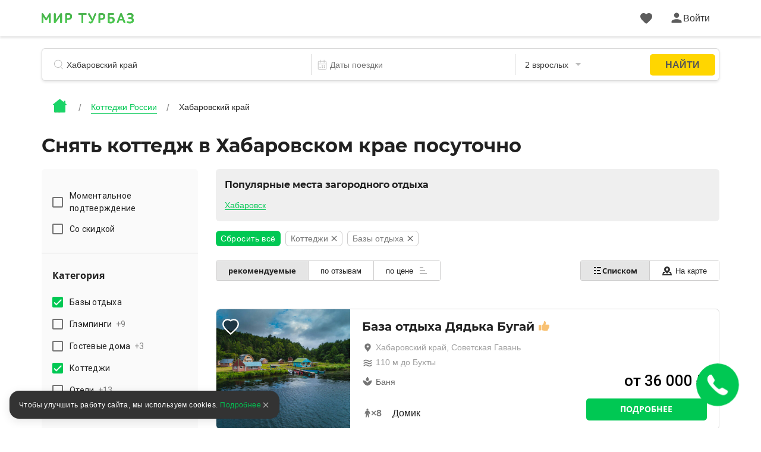

--- FILE ---
content_type: text/html; charset=utf-8
request_url: https://mirturbaz.ru/russia/habarovskiy/kottedzh
body_size: 44230
content:
<!DOCTYPE html>
<html lang="ru">
  <head>
    <meta charset="UTF-8">
    <meta name="viewport" content="width=device-width, user-scalable=no, initial-scale=1.0, maximum-scale=1.0, minimum-scale=1.0">
    <meta http-equiv="X-UA-Compatible" content="ie=edge">
    <meta name="agd-partner-manual-verification" />
    <meta name="description" content="Снять коттедж на сутки в Хабаровском крае. Дома в Хабаровском крае для отдыха посуточно. Актуальные цены, фото, отзывы, на выходные, без посредников, от хозяина.">
    
    
    
    
    
    
    
    
    
    
    
    
    
    
              <script type="text/javascript"
                id="ymaps-lazy-script"
                charset="utf-8"
                data-src="https://api-maps.yandex.ru/2.1/?apikey=506c1f07-5cbb-4597-bc88-bc9d43b2d5a7&lang=ru_RU">
        </script>

        <link rel="apple-touch-icon" sizes="180x180" href="/apple-touch-icon.png">
        <link rel="icon" type="image/png" sizes="32x32" href="/favicon-32x32.png">
        <link rel="icon" type="image/png" sizes="16x16" href="/favicon-16x16.png">
      <link rel="manifest" href="/site.webmanifest">
      <link rel="mask-icon" href="/safari-pinned-tab.svg" color="#5bbad5">
      <meta name="msapplication-TileColor" content="#2b5797">
      <meta name="theme-color" content="#ffffff">

      <script>
  window.onerror = function(msg, url, lineNo, columnNo, err) {
    var data = new FormData();
    data.append("msg", msg);
    data.append("url", url);
    data.append("lineNo", lineNo);
    data.append("columnNo", columnNo);
    data.append("page_url", window.location.href);
    data.append("stack", err.stack);
    data.append("design_version", "NEW");

    var req = new XMLHttpRequest();
    req.open('POST', '/errors/js', true);
    req.send(data);
    return false;
  }
</script>

    <script src="/packs/new_design/desktop/index-4ce3bec315f583a1bed0.js" defer="defer"></script>


    <meta name="csrf-param" content="authenticity_token" />
<meta name="csrf-token" content="/Me7y+Pc0rVjvZrzSfnalNQmuefywvoU+cEu32KQr1OfxIqyVETEPhCD5DCZZzrXyPYt/skrCn+hkBr7dTcrnA==" />

          <script>
        window.website_prefix = "";
        window.website_type = "0";
      </script>


    <title>Снять коттедж в Хабаровском крае посуточно | Дома в Хабаровском крае на сутки</title>

      <link rel="stylesheet" media="screen" href="/packs/css/styles/new_design/desktop/filter-fa3dd2cd.css" />
  </head>

  <body class="camp-site-style__bgd-color_main-color">
    <!--Ломает CLS-->
    <div class="wrapper">
      <div class="content">
        <script src="/packs/new_design/desktop/phones_selector/index-133183a2e0da0494c542.js"></script>

<header class="header header-page">
  <div class="header-page-top">
    <div class="container">
      <div class="row">
        <div class="col-12">
          <div class="header-menu">
            <div class="header-menu_left header-menu_part">
              <a class="header-menu__logo logo" href="/">
                <div class="icon icon-logo_c icon-logo-dims"></div>
</a>

              <div class="header-menu__btn">
              </div>
            </div>

            <div style="display: flex; align-items: center">
              <a id="favorites-icon" class="header-menu__like like" href="/account/favorites">
                <div class="icon relative likes_green_hovered icon-likes_black icon-likes_black-dims">
                  <div class="user-icon__badge likes__badge favorite-count hidden">
                    0
                  </div>
                </div>
</a>
              <div id="auth-link" class="header-menu_right header-menu_part">
                <a href="#" class="header-menu__auth auth link_green open_popup client-icon" rel="auth-popup">
                  <div class="auth__ico">
                    <div class="icon icon-user_black icon-user_black-dims user_hovered"></div>
                  </div>
                  <div class="auth__name" id="auth_name">
                    Войти
                  </div>
                </a>
              </div>

              <div id="client-menu-link" class="header-menu_right header-menu_part hidden">
  <div class="header-icons">
    <a id="books-icon" class="header-menu__icon" href="/account/my_books">
      <div class="icon relative books_green_hovered icon-books_black icon-books_black-dims">
        <div class="user-icon__badge active-count hidden">
          
        </div>
      </div>
</a>  </div>

  <a class="client-icon header-menu__auth auth link_green header_auth  ">
    <div class="auth__ico auth__ico-dark"></div>
    <div class="auth__name client-name">
        Войти
    </div>
  </a>

  <div id="client-menu" class="client-menu hidden ">

  <a class="client-menu__item" href="/account/my_books">
    <div class="client-menu__item-flex">
      <div class="icon-books_black icon-books_black-dims"></div><div>Мои бронирования</div>
    </div>
  </a>

  <a class="client-menu__item" href="/account/bonuses">
    <div class="client-menu__item-flex">
      <div class="icon-bonuses_black icon-bonuses_black-dims"></div><div>Бонусы</div>
    </div>
    <div class="bonuses-container">
      <div class="bonuses-count"></div>
    </div>
  </a>

  <a class="client-menu__item" href="/account/profile" target="_self">
    <div class="client-menu__item-flex">
      <div class="icon-profile_black icon-profile_black-dims"></div><div>Профиль</div>
    </div>
  </a>

<!--  <div class="client-menu__border"></div>-->

<!--  <a class="client-menu__item">-->
<!--    <div class="client-menu__item-flex">-->
<!--      <div class="icon-support_black icon-support_black-dims"></div><div>Поддержка</div>-->
<!--    </div>-->
<!--  </a>-->

<!--  <div class="client-menu__border"></div>-->

  <a class="auth-logout client-menu__item">
    <div class="client-menu__item-flex">
      <div class="icon-logout_black icon-logout_black-dims"></div><div>Выйти</div>
    </div>
  </a>
</div>

</div>

<script src="/packs/new_design/desktop/client_profile-e89893a38b53d446a08e.js"></script>

            </div>
          </div>
        </div>
      </div>
    </div>
  </div>

    <div class="container">
      <div class="row">
        <div class="col-12">
          <script src="/packs/new_design/common/search_widget/index-ef4e159c0f2f6faa49c8.js" defer="defer"></script>
<link rel="stylesheet" media="screen" href="/packs/css/styles/new_design/desktop/search-dc6bdaf1.css" />


<div class="header-search search">
  <form id="search-form" class="search-form" action="/search/search" accept-charset="UTF-8" method="get"><input name="utf8" type="hidden" value="&#x2713;" />
    <div class="search-item search-item__name"> <!-- typeahead.jquery.js:216 -->

      <svg width="16" height="17" viewbox="0 0 16 17" fill="none" xmlns="http://www.w3.org/2000/svg">
        <mask id="mask0" mask-type="alpha" maskunits="userSpaceOnUse" x="0" y="0" width="16" height="17">
          <path fill-rule="evenodd" clip-rule="evenodd" d="M7.16895 14.3174C3.20996 14.3174 0 11.1123 0 7.15869C0 3.20508 3.20996 0 7.16895 0C11.1279 0 14.3379 3.20508 14.3379 7.15869C14.3379 9.21362 13.4707 11.0664 12.082 12.3721C12.1025 12.387 12.1211 12.4033 12.1396 12.4216L15.8506 16.127C15.9502 16.2266 16 16.3572 16 16.4878C16 16.6189 15.9502 16.75 15.8506 16.8501C15.6504 17.0498 15.3262 17.0498 15.126 16.8501L11.416 13.1448C11.373 13.1016 11.3389 13.0525 11.3145 13C10.1445 13.8296 8.71289 14.3174 7.16895 14.3174ZM7.16895 13.2949C10.5625 13.2949 13.3135 10.5476 13.3135 7.15869C13.3135 3.77002 10.5625 1.02271 7.16895 1.02271C3.77539 1.02271 1.02441 3.77002 1.02441 7.15869C1.02441 10.5476 3.77539 13.2949 7.16895 13.2949Z" fill="black" />
        </mask>

        <g mask="url(#mask0)">
          <rect width="20" height="20" fill="#BDBDBD" />
        </g>
      </svg>

      <input type="text" name="search_string" id="search_string" value="" autocomplete="off" class="search-item__input search-object" placeholder="Название базы отдыха, регион или водоём" dir="auto" spellcheck="false" />

      <input type="hidden" name="search_id" id="search_id" />

      <input type="hidden" name="search_type" id="search_type" />

      <input type="hidden" name="search_obj_type" id="search_obj_type" value="Базы отдыха" />

      <input type="hidden" name="old_search_id" id="old_search_id" />

      <input type="hidden" name="old_search_type" id="old_search_type" />

      <input type="hidden" name="sight_id" id="sight_id" />

      <input type="hidden" name="template_id" id="template_id" value="1" />

      <input type="hidden" name="category_id" id="category_id" value="13" />

    </div>

      <div class="search-item search-item__date">
        <input type="hidden" name="date_start" id="date_start" />
        <input type="hidden" name="date_end" id="date_end" />

        <svg width="20" height="20" viewBox="0 0 20 20" fill="none" xmlns="http://www.w3.org/2000/svg">
          <rect x="2.5" y="3.5" width="15" height="15" rx="1.5" stroke="#BDBDBD"/>
          <rect x="2" y="8" width="16" height="1" fill="#BDBDBD"/>
          <rect x="7" y="1" width="5" height="1" transform="rotate(90 7 1)" fill="#BDBDBD"/>
          <rect x="14" y="1" width="5" height="1" transform="rotate(90 14 1)" fill="#BDBDBD"/>
          <rect x="5" y="14" width="2" height="2" fill="#BDBDBD"/>
          <rect x="9" y="11" width="2" height="2" fill="#BDBDBD"/>
          <rect x="9" y="14" width="2" height="2" fill="#BDBDBD"/>
          <rect x="13" y="11" width="2" height="2" fill="#BDBDBD"/>
          <rect x="13" y="14" width="2" height="2" fill="#BDBDBD"/>
        </svg>

        <div class="search-item__date_calendar">
          <input type="text" name="dates" id="dates" class="search-item__input range" placeholder="Даты поездки" readonly="readonly" autocomplete="off" />
          <input type="text" name="nights_count" id="nights_count" class="search-item__input nights" readonly="readonly" autocomplete="off" />
        </div>
      </div>

      <div class="search-item search-item__guest">
        <input type="text" name="total_adults_count" id="total_adults_count" class="search-item__input counter adult_pair" readonly="readonly" autocomplete="off" />

        <input type="text" id="" value="" class="search-item__input adult adult_pair" readonly="readonly" autocomplete="off" />

        <input type="text" name="total_children_count" id="total_children_count" class="search-item__input counter child_pair" readonly="readonly" autocomplete="off" />

        <input type="text" id="" value="" class="search-item__input child child_pair" readonly="readonly" autocomplete="off" />

        <input type="text" name="with_pet_string" id="with_pet_string" value="питомец" class="search-item__input pet hidden" readonly="readonly" autocomplete="off" />

      
      <svg width="9" height="5" viewbox="0 0 9 5" fill="#BDBDBD" xmlns="http://www.w3.org/2000/svg">
          <path fill-rule="evenodd" clip-rule="evenodd" d="M0 0L4.5 5L9 0H0Z"/>
        </svg>
      </div>

    <button class="btn btn_border hidden"
            id="reset_search_data"
    >
        <span class="text_f12">
          Сброс
        </span>
    </button>

    <input type="submit" value="Найти" id="search_button" class="btn_form" data-disable-with="Найти" />

    <div class="guest search-drop">
      <div class="guest-wrap">
        <div class="guest-line">
          <div class="guest-line__title">
            Взрослые
          </div>

          <div class="guest-line__count">
            <div class="less guest-line__count-btn "
                 target_input="count_guests"
            >
              <svg width="16" height="2" viewbox="0 0 16 2" fill="none" xmlns="http://www.w3.org/2000/svg">
                <path d="M1 1H15" stroke="#DADADA" stroke-width="2" stroke-linecap="square" />
              </svg>
            </div>

            <input type="hidden" name="count_guests" id="count_guests" value="2" max="25" min="1" />

            <div class="guest-line__count-numb" id="count_guests_numb">
              2
            </div>

            <div class="more guest-line__count-btn"
                 target_input="count_guests"
            >
              <svg width="16" height="16" viewbox="0 0 16 16" fill="none" xmlns="http://www.w3.org/2000/svg">
                <path d="M8 1V15" stroke="#00C853" stroke-width="2" stroke-linecap="square" />
                <path d="M15 8H1" stroke="#00C853" stroke-width="2" stroke-linecap="square" />
              </svg>
            </div>
          </div>
        </div>

        <div class="guest-line">
          <div class="guest-line__title">
            Дети
          </div>

          <div class="guest-line__count">
            <div class="less guest-line__count-btn "
                 target_input="children_count"
            >
              <svg width="16" height="2" viewbox="0 0 16 2" fill="none" xmlns="http://www.w3.org/2000/svg">
                <path d="M1 1H15" stroke="#DADADA" stroke-width="2" stroke-linecap="square" />
              </svg>
            </div>

            <input type="hidden" name="children_count" id="children_count" value="0" max="10" />

            <div class="guest-line__count-numb" id="children_count_numb">
              0
            </div>

            <div class="more guest-line__count-btn"
                 target_input="children_count"
            >
              <svg width="16" height="16" viewbox="0 0 16 16" fill="none" xmlns="http://www.w3.org/2000/svg">
                <path d="M8 1V15" stroke="#00C853" stroke-width="2" stroke-linecap="square" />
                <path d="M15 8H1" stroke="#00C853" stroke-width="2" stroke-linecap="square" />
              </svg>
            </div>
          </div>
        </div>

        <div class="guest-child"
             id="guest-child-title"
             style="display: none"
        >
          <div class="guest-child__title">
            Возраст детей
          </div>

          <div class="guest-child__input"
               default_age="8"
               id="children_ages"
               data-ages="[]"
          >
          </div>
        </div>
        <div class="mdc-form-field">
  <div class="mdc-checkbox">
      <input type="checkbox" name="with_pet" id="with_pet" value="true" class="mdc-checkbox__native-control with_pet_checkbox" />

    <div class="mdc-checkbox__background">
      <svg class="mdc-checkbox__checkmark"
           viewBox="0 0 24 24">
        <path class="mdc-checkbox__checkmark-path"
              fill="none"
              d="M1.73,12.91 8.1,19.28 22.79,4.59"/>
      </svg>
      <div class="mdc-checkbox__mixedmark"></div>
    </div>
  </div>
  <label for="with_pet">Путешествую с питомцем</label>
</div>

      </div>

      <span id="closeGuestsModal"
            class="btn date-btn__item date-btn__item_left"
      >
        Применить
      </span>
    </div>
</form></div>

        </div>
      </div>
    </div>

  <div class="header-page-bread bread">
  <div class="container">
    <div class="row">
      <div class="col-12">
          <ul class="bread-list" itemscope itemtype="https://schema.org/BreadcrumbList">
            <li class="bread-list__item">
              <div>
                <a href="/">      <div class="icon icon-house_c icon-house_c-dims"></div>
</a>
              </div>
            </li>
              <li class="bread-list__item" itemprop="itemListElement" itemscope itemtype="https://schema.org/ListItem">
                  <a class="bread-list__link text_f14 under under_line" itemprop="item" href="/russia/kottedzh">
                    <span itemprop="name">Коттеджи России</span>
</a>                <meta itemprop="position" content="1"/>
              </li>
              <li class="bread-list__item" itemprop="itemListElement" itemscope itemtype="https://schema.org/ListItem">
                  <div class="bread-list__link text_f14" itemprop="name"
                  >
                    Хабаровский край
                  </div>
                <meta itemprop="position" content="2"/>
              </li>
          </ul>
      </div>
    </div>
  </div>
</div>

</header>

<script src="/packs/new_design/desktop/client_profile-e89893a38b53d446a08e.js"></script>

        
  <script src="/packs/new_design/desktop/filter-628d93bde55fb5d9970b.js" defer="defer"></script>
<script src="/packs/new_design/common/daily_offers_timer/index-84fa54f20b110e29f360.js" defer="defer"></script>








    <section class="for-robots" style="display: none">
      <div class="inner">
        <article class="founded-camps">
          <div class="founded_camps_header">
            <div class="h1">
              <span></span>
            </div>

            <div class="hello_robots">
  <div class="h2">Найдено предложений: <span class="bold">15</span></div>
  <div class="founded-camps-llst">
    <section class="not-used-camp-card">
      <div class="leftside">
        <div class="photo">
          <div class="item-photo-prev" id="item-photo-prev"></div>
          <img data-src="/uploads/picture/pic/1659824/big_file__5_.jpeg"
               class="item-photo"
               id="item-photo"
               alt="Коттедж Панорама, Хабаровский край, Хабаровск "
          />
          <div class="item-photo-next" id="item-photo-next"></div>
        </div>
      </div>

      <div class="description">
        <div class="title">
          <a href="/russia/habarovskiy/cottage-panorama"
             class="title-link"
             target="_self"
             
          >
            Коттедж Панорама
          </a>
        </div>
        <p></p>

          <div class="swimming_pools">
            <p>Открытый плавательный бассейн</p>
          </div>

        <div class="apartments">
          <p class="apartments-header">7 вариантов размещения: </p>

            <a class="button"
               title="Забронировать Коттедж Панорама"
               href="/russia/habarovskiy/cottage-panorama#rooms"
               
            >
              Забронировать
            </a>
            <ul>
                <li>
                  <span title="Количество человек" class="ppl-amount">
                    <span>2</span>
                  </span>

                  <span class="apartment-price">
                    от 2200 руб
                  </span>

                  <div class="apartment-name">
                    <div class="overwhite"></div>

                    <div target="_self"
                       href="/russia/habarovskiy/cottage-panorama#264419"
                       class="apartment-link"
                       
                    >
                      Двухместный коттедж Standard 2 отдельные кровати
                    </div>
                  </div>
                </li>
            </ul>
        </div>
      </div>
    </section>
    <section class="not-used-camp-card">
      <div class="leftside">
        <div class="photo">
          <div class="item-photo-prev" id="item-photo-prev"></div>
          <img data-src="/uploads/picture/pic/2229663/big_XXXL.jpg"
               class="item-photo"
               id="item-photo"
               alt="Дома в аренду Не тот лес (бывший Глэмпинг Не тот лес), Хабаровский край, Хабаровск "
          />
          <div class="item-photo-next" id="item-photo-next"></div>
        </div>
      </div>

      <div class="description">
        <div class="title">
          <a href="/russia/habarovskiy/ne-tot-les"
             class="title-link"
             target="_self"
             
          >
            Дома в аренду Не тот лес
          </a>
        </div>
        <p></p>


        <div class="apartments">
          <p class="apartments-header">1 вариант размещения: </p>

            <a class="button"
               title="Забронировать Дома в аренду Не тот лес"
               href="/russia/habarovskiy/ne-tot-les#rooms"
               
            >
              Забронировать
            </a>
            <ul>
                <li>
                  <span title="Количество человек" class="ppl-amount">
                    <span>2</span>
                  </span>

                  <span class="apartment-price">
                    от 10400 руб
                  </span>

                  <div class="apartment-name">
                    <div class="overwhite"></div>

                    <div target="_self"
                       href="/russia/habarovskiy/ne-tot-les#261716"
                       class="apartment-link"
                       
                    >
                      Дом А-фрейм
                    </div>
                  </div>
                </li>
            </ul>
        </div>
      </div>
    </section>
    <section class="not-used-camp-card">
      <div class="leftside">
        <div class="photo">
          <div class="item-photo-prev" id="item-photo-prev"></div>
          <img data-src="/uploads/picture/pic/1587946/big_image.jpeg"
               class="item-photo"
               id="item-photo"
               alt="Частный дом с баней и открытым бассейном, Хабаровский край, Хабаровск "
          />
          <div class="item-photo-next" id="item-photo-next"></div>
        </div>
      </div>

      <div class="description">
        <div class="title">
          <a href="/russia/habarovskiy/chastny_dom_s_baney_i_otkrytym_basseynom"
             class="title-link"
             target="_self"
             
          >
            Частный дом с баней и открытым бассейном
          </a>
        </div>
        <p></p>


        <div class="apartments">
          <p class="apartments-header">1 вариант размещения: </p>

            <a class="button"
               title="Забронировать Частный дом с баней и открытым бассейном"
               href="/russia/habarovskiy/chastny_dom_s_baney_i_otkrytym_basseynom#rooms"
               
            >
              Забронировать
            </a>
            <ul>
                <li>
                  <span title="Количество человек" class="ppl-amount">
                    <span>2</span>
                  </span>

                  <span class="apartment-price">
                    от 8776 руб
                  </span>

                  <div class="apartment-name">
                    <div class="overwhite"></div>

                    <div target="_self"
                       href="/russia/habarovskiy/chastny_dom_s_baney_i_otkrytym_basseynom#198358"
                       class="apartment-link"
                       
                    >
                      Коттедж с красивым видом из окна
                    </div>
                  </div>
                </li>
            </ul>
        </div>
      </div>
    </section>
    <section class="not-used-camp-card">
      <div class="leftside">
        <div class="photo">
          <div class="item-photo-prev" id="item-photo-prev"></div>
          <img data-src="/uploads/picture/pic/207713/big_image.jpg"
               class="item-photo"
               id="item-photo"
               alt="Загородный дом Дубровка, Хабаровский край, Хабаровск "
          />
          <div class="item-photo-next" id="item-photo-next"></div>
        </div>
      </div>

      <div class="description">
        <div class="title">
          <a href="/russia/habarovskiy/dubrovka3"
             class="title-link"
             target="_self"
             
          >
            Загородный дом Дубровка
          </a>
        </div>
        <p></p>

          <div class="swimming_pools">
            <p>Бассейн</p>
          </div>

        <div class="apartments">
          <p class="apartments-header">5 вариантов размещения: </p>

            <a class="button"
               title="Забронировать Загородный дом Дубровка"
               href="/russia/habarovskiy/dubrovka3#rooms"
               
            >
              Забронировать
            </a>
            <ul>
                <li>
                  <span title="Количество человек" class="ppl-amount">
                    <span>4</span>
                  </span>

                  <span class="apartment-price">
                    от 7000 руб
                  </span>

                  <div class="apartment-name">
                    <div class="overwhite"></div>

                    <div target="_self"
                       href="/russia/habarovskiy/dubrovka3#21821"
                       class="apartment-link"
                       
                    >
                      Студия Люкс
                    </div>
                  </div>
                </li>
            </ul>
        </div>
      </div>
    </section>
    <section class="not-used-camp-card">
      <div class="leftside">
        <div class="photo">
          <div class="item-photo-prev" id="item-photo-prev"></div>
          <img data-src="/uploads/picture/pic/2386337/big_RaPhrBfXIMzJnFSj_Dm7hgzPK38-9xrJs7vb0tAig2S4KCt1HD51vnVukYXN4esOs40jpFVDBMjYnfOaCQMWGCMk.jpg"
               class="item-photo"
               id="item-photo"
               alt="База отдыха Лесной Домик Эхо, Хабаровский край, Комсомольск-на-Амуре "
          />
          <div class="item-photo-next" id="item-photo-next"></div>
        </div>
      </div>

      <div class="description">
        <div class="title">
          <a href="/russia/habarovskiy/lesnoy-domik-eho"
             class="title-link"
             target="_self"
             
          >
            База отдыха Лесной Домик Эхо
          </a>
        </div>
        <p>Добро пожаловать на базу отдыха «Лесной Домик Эхо»!</p>


        <div class="apartments">
          <p class="apartments-header">1 вариант размещения: </p>

            <a class="button"
               title="Забронировать База отдыха Лесной Домик Эхо"
               href="/russia/habarovskiy/lesnoy-domik-eho#rooms"
               
            >
              Забронировать
            </a>
            <ul>
                <li>
                  <span title="Количество человек" class="ppl-amount">
                    <span>20</span>
                  </span>

                  <span class="apartment-price">
                    от 18000 руб
                  </span>

                  <div class="apartment-name">
                    <div class="overwhite"></div>

                    <div target="_self"
                       href="/russia/habarovskiy/lesnoy-domik-eho#281410"
                       class="apartment-link"
                       
                    >
                      Дом
                    </div>
                  </div>
                </li>
            </ul>
        </div>
      </div>
    </section>
    <section class="not-used-camp-card">
      <div class="leftside">
        <div class="photo">
          <div class="item-photo-prev" id="item-photo-prev"></div>
          <img data-src="/uploads/picture/pic/1647241/big_image.jpg"
               class="item-photo"
               id="item-photo"
               alt="Глэмпинг Эвен, Хабаровский край, Солнечный район "
          />
          <div class="item-photo-next" id="item-photo-next"></div>
        </div>
      </div>

      <div class="description">
        <div class="title">
          <a href="/russia/habarovskiy/even"
             class="title-link"
             target="_self"
             
          >
            Глэмпинг Эвен
          </a>
        </div>
        <p></p>


        <div class="apartments">
          <p class="apartments-header">9 вариантов размещения: </p>

            <a class="button"
               title="Забронировать Глэмпинг Эвен"
               href="/russia/habarovskiy/even#rooms"
               
            >
              Забронировать
            </a>
            <ul>
                <li>
                  <span title="Количество человек" class="ppl-amount">
                    <span>4</span>
                  </span>

                  <span class="apartment-price">
                    от 9100 руб
                  </span>

                  <div class="apartment-name">
                    <div class="overwhite"></div>

                    <div target="_self"
                       href="/russia/habarovskiy/even#253023"
                       class="apartment-link"
                       
                    >
                      Купольный дом №5 Балаган Веселья
                    </div>
                  </div>
                </li>
            </ul>
        </div>
      </div>
    </section>
    <section class="not-used-camp-card">
      <div class="leftside">
        <div class="photo">
          <div class="item-photo-prev" id="item-photo-prev"></div>
          <img data-src="/uploads/picture/pic/590523/big_image.jpg"
               class="item-photo"
               id="item-photo"
               alt="База отдыха Royal Land (Роял-Ленд), Хабаровский край, Хабаровск "
          />
          <div class="item-photo-next" id="item-photo-next"></div>
        </div>
      </div>

      <div class="description">
        <div class="title">
          <a href="/russia/habarovskiy/royal-lend"
             class="title-link"
             target="_self"
             
          >
            База отдыха Royal Land
          </a>
        </div>
        <p></p>

          <div class="swimming_pools">
            <p>Взрослый бассейн, семейный бассейн</p>
          </div>

        <div class="apartments">
          <p class="apartments-header">20 вариантов размещения: </p>

            <a class="button"
               title="Забронировать База отдыха Royal Land"
               href="/russia/habarovskiy/royal-lend#rooms"
               
            >
              Забронировать
            </a>
            <ul>
                <li>
                  <span title="Количество человек" class="ppl-amount">
                    <span>20</span>
                  </span>

                  <span class="apartment-price">
                    от 8000 руб
                  </span>

                  <div class="apartment-name">
                    <div class="overwhite"></div>

                    <div target="_self"
                       href="/russia/habarovskiy/royal-lend#68969"
                       class="apartment-link"
                       
                    >
                      Домик №19
                    </div>
                  </div>
                </li>
            </ul>
        </div>
      </div>
    </section>
    <section class="not-used-camp-card">
      <div class="leftside">
        <div class="photo">
          <div class="item-photo-prev" id="item-photo-prev"></div>
          <img data-src="/uploads/picture/pic/2173187/big_image.jpeg"
               class="item-photo"
               id="item-photo"
               alt="Загородный комплекс Гранд Парк, Хабаровский край, Хабаровск "
          />
          <div class="item-photo-next" id="item-photo-next"></div>
        </div>
      </div>

      <div class="description">
        <div class="title">
          <a href="/russia/habarovskiy/grand_park_4"
             class="title-link"
             target="_self"
             
          >
            Загородный комплекс Гранд Парк
          </a>
        </div>
        <p></p>


        <div class="apartments">
          <p class="apartments-header">7 вариантов размещения: </p>

            <a class="button"
               title="Забронировать Загородный комплекс Гранд Парк"
               href="/russia/habarovskiy/grand_park_4#rooms"
               
            >
              Забронировать
            </a>
            <ul>
                <li>
                  <span title="Количество человек" class="ppl-amount">
                    <span>2</span>
                  </span>

                  <span class="apartment-price">
                    от 2200 руб
                  </span>

                  <div class="apartment-name">
                    <div class="overwhite"></div>

                    <div target="_self"
                       href="/russia/habarovskiy/grand_park_4#254496"
                       class="apartment-link"
                       
                    >
                      Номер Standard
                    </div>
                  </div>
                </li>
            </ul>
        </div>
      </div>
    </section>
    <section class="not-used-camp-card">
      <div class="leftside">
        <div class="photo">
          <div class="item-photo-prev" id="item-photo-prev"></div>
          <img data-src="/uploads/picture/pic/2881202/big_image.jpg"
               class="item-photo"
               id="item-photo"
               alt="Турбаза Сысоевская слобода, Хабаровский край, Хабаровск "
          />
          <div class="item-photo-next" id="item-photo-next"></div>
        </div>
      </div>

      <div class="description">
        <div class="title">
          <a href="/russia/habarovskiy/turbaza_sysoevskaya_sloboda"
             class="title-link"
             target="_self"
             
          >
            Турбаза Сысоевская слобода
          </a>
        </div>
        <p></p>


        <div class="apartments">
          <p class="apartments-header">1 вариант размещения: </p>

            <a class="button"
               title="Забронировать Турбаза Сысоевская слобода"
               href="/russia/habarovskiy/turbaza_sysoevskaya_sloboda#rooms"
               
            >
              Забронировать
            </a>
            <ul>
                <li>
                  <span title="Количество человек" class="ppl-amount">
                    <span>2</span>
                  </span>

                  <span class="apartment-price">
                    от 2200 руб
                  </span>

                  <div class="apartment-name">
                    <div class="overwhite"></div>

                    <div target="_self"
                       href="/russia/habarovskiy/turbaza_sysoevskaya_sloboda#333323"
                       class="apartment-link"
                       
                    >
                      Глэмпинг-модуль Трапеция
                    </div>
                  </div>
                </li>
            </ul>
        </div>
      </div>
    </section>
    <section class="not-used-camp-card">
      <div class="leftside">
        <div class="photo">
          <div class="item-photo-prev" id="item-photo-prev"></div>
          <img data-src="/uploads/picture/pic/1076916/big_IMG-20230113-WA0013.jpg"
               class="item-photo"
               id="item-photo"
               alt="База отдыха Белое Озеро, Хабаровский край, Хабаровск "
          />
          <div class="item-photo-next" id="item-photo-next"></div>
        </div>
      </div>

      <div class="description">
        <div class="title">
          <a href="/russia/habarovskiy/beloe-ozero2"
             class="title-link"
             target="_self"
             
          >
            База отдыха Белое Озеро
          </a>
        </div>
        <p></p>

          <div class="swimming_pools">
            <p>Открытый плавательный бассейн</p>
          </div>

        <div class="apartments">
          <p class="apartments-header">4 варианта размещения: </p>

            <a class="button"
               title="Забронировать База отдыха Белое Озеро"
               href="/russia/habarovskiy/beloe-ozero2#rooms"
               
            >
              Забронировать
            </a>
            <ul>
                <li>
                  <span title="Количество человек" class="ppl-amount">
                    <span>2</span>
                  </span>

                  <span class="apartment-price">
                    от 7000 руб
                  </span>

                  <div class="apartment-name">
                    <div class="overwhite"></div>

                    <div target="_self"
                       href="/russia/habarovskiy/beloe-ozero2#194901"
                       class="apartment-link"
                       
                    >
                      Дом Барн-хаус
                    </div>
                  </div>
                </li>
            </ul>
        </div>
      </div>
    </section>
    <section class="not-used-camp-card">
      <div class="leftside">
        <div class="photo">
          <div class="item-photo-prev" id="item-photo-prev"></div>
          <img data-src="/uploads/picture/pic/56915/big_image.jpg"
               class="item-photo"
               id="item-photo"
               alt="База отдыха Форт-Артуа, Хабаровский край, Хабаровск "
          />
          <div class="item-photo-next" id="item-photo-next"></div>
        </div>
      </div>

      <div class="description">
        <div class="title">
          <a href="/russia/habarovskiy/fort-artua"
             class="title-link"
             target="_self"
             
          >
            База отдыха Форт-Артуа
          </a>
        </div>
        <p>База отдыха «Форт Артуа» - это отдых в пиратском стиле</p>

          <div class="swimming_pools">
            <p>Бассейн</p>
          </div>

        <div class="apartments">
          <p class="apartments-header">3 варианта размещения: </p>

            <a class="button"
               title="Забронировать База отдыха Форт-Артуа"
               href="/russia/habarovskiy/fort-artua#rooms"
               
            >
              Забронировать
            </a>
            <ul>
                <li>
                  <span title="Количество человек" class="ppl-amount">
                    <span>2</span>
                  </span>

                  <span class="apartment-price">
                    от 3500 руб
                  </span>

                  <div class="apartment-name">
                    <div class="overwhite"></div>

                    <div target="_self"
                       href="/russia/habarovskiy/fort-artua#7995"
                       class="apartment-link"
                       
                    >
                      Номер люкс
                    </div>
                  </div>
                </li>
            </ul>
        </div>
      </div>
    </section>
    <section class="not-used-camp-card">
      <div class="leftside">
        <div class="photo">
          <div class="item-photo-prev" id="item-photo-prev"></div>
          <img data-src="/uploads/picture/pic/375863/big_image.jpg"
               class="item-photo"
               id="item-photo"
               alt="База отдыха Школьная, Хабаровский край, Хабаровск "
          />
          <div class="item-photo-next" id="item-photo-next"></div>
        </div>
      </div>

      <div class="description">
        <div class="title">
          <a href="/russia/habarovskiy/shkolnaya1"
             class="title-link"
             target="_self"
             
          >
            База отдыха Школьная
          </a>
        </div>
        <p></p>

          <div class="swimming_pools">
            <p>Детский бассейн, открытый плавательный бассейн</p>
          </div>

        <div class="apartments">
          <p class="apartments-header">6 вариантов размещения: </p>

            <a class="button"
               title="Забронировать База отдыха Школьная"
               href="/russia/habarovskiy/shkolnaya1#rooms"
               
            >
              Забронировать
            </a>
            <ul>
                <li>
                  <span title="Количество человек" class="ppl-amount">
                    <span>3</span>
                  </span>

                  <span class="apartment-price">
                    от 3500 руб
                  </span>

                  <div class="apartment-name">
                    <div class="overwhite"></div>

                    <div target="_self"
                       href="/russia/habarovskiy/shkolnaya1#34605"
                       class="apartment-link"
                       
                    >
                      Люкс у Озера
                    </div>
                  </div>
                </li>
            </ul>
        </div>
      </div>
    </section>
    <section class="not-used-camp-card">
      <div class="leftside">
        <div class="photo">
          <div class="item-photo-prev" id="item-photo-prev"></div>
          <img data-src="/uploads/picture/pic/61812/big_image.jpg"
               class="item-photo"
               id="item-photo"
               alt="База отдыха Хуторок, Хабаровский край, Хабаровск "
          />
          <div class="item-photo-next" id="item-photo-next"></div>
        </div>
      </div>

      <div class="description">
        <div class="title">
          <a href="/russia/habarovskiy/baza-hutorok2"
             class="title-link"
             target="_self"
             
          >
            База отдыха Хуторок
          </a>
        </div>
        <p>База отдыха «Хуторок» - отличное место для любителей рыбалки</p>


        <div class="apartments">
          <p class="apartments-header">1 вариант размещения: </p>

            <a class="button"
               title="Забронировать База отдыха Хуторок"
               href="/russia/habarovskiy/baza-hutorok2#rooms"
               
            >
              Забронировать
            </a>
            <ul>
                <li>
                  <span title="Количество человек" class="ppl-amount">
                    <span>3</span>
                  </span>

                  <span class="apartment-price">
                    от 3000 руб
                  </span>

                  <div class="apartment-name">
                    <div class="overwhite"></div>

                    <div target="_self"
                       href="/russia/habarovskiy/baza-hutorok2#8506"
                       class="apartment-link"
                       
                    >
                      Домик «Зимовье»
                    </div>
                  </div>
                </li>
            </ul>
        </div>
      </div>
    </section>
    <section class="not-used-camp-card">
      <div class="leftside">
        <div class="photo">
          <div class="item-photo-prev" id="item-photo-prev"></div>
          <img data-src="/uploads/picture/pic/57408/big_image.jpg"
               class="item-photo"
               id="item-photo"
               alt="База отдыха Золотой Фазан, Хабаровский край, Хабаровск "
          />
          <div class="item-photo-next" id="item-photo-next"></div>
        </div>
      </div>

      <div class="description">
        <div class="title">
          <a href="/russia/habarovskiy/zolotoy-fazan"
             class="title-link"
             target="_self"
             
          >
            База отдыха Золотой Фазан
          </a>
        </div>
        <p>База отдыха «Золотой фазан» - лучший корпоративный отдых</p>


        <div class="apartments">
          <p class="apartments-header">1 вариант размещения: </p>

            <a class="button"
               title="Забронировать База отдыха Золотой Фазан"
               href="/russia/habarovskiy/zolotoy-fazan#rooms"
               
            >
              Забронировать
            </a>
            <ul>
                <li>
                  <span title="Количество человек" class="ppl-amount">
                    <span>2</span>
                  </span>

                  <span class="apartment-price">
                    от 1500 руб
                  </span>

                  <div class="apartment-name">
                    <div class="overwhite"></div>

                    <div target="_self"
                       href="/russia/habarovskiy/zolotoy-fazan#8036"
                       class="apartment-link"
                       
                    >
                      Гостиница
                    </div>
                  </div>
                </li>
            </ul>
        </div>
      </div>
    </section>
    <section class="not-used-camp-card">
      <div class="leftside">
        <div class="photo">
          <div class="item-photo-prev" id="item-photo-prev"></div>
          <img data-src="/uploads/picture/pic/57523/big_image.jpg"
               class="item-photo"
               id="item-photo"
               alt="База отдыха Эдельвейс, Хабаровский край, Хабаровск "
          />
          <div class="item-photo-next" id="item-photo-next"></div>
        </div>
      </div>

      <div class="description">
        <div class="title">
          <a href="/russia/habarovskiy/baza-edelveys"
             class="title-link"
             target="_self"
             
          >
            База отдыха Эдельвейс
          </a>
        </div>
        <p>База отдыха «Эдельвейс» - отдых на берегу реки</p>

          <div class="swimming_pools">
            <p>Бассейн</p>
          </div>

        <div class="apartments">
          <p class="apartments-header">2 варианта размещения: </p>

            <a class="button"
               title="Забронировать База отдыха Эдельвейс"
               href="/russia/habarovskiy/baza-edelveys#rooms"
               
            >
              Забронировать
            </a>
            <ul>
                <li>
                  <span title="Количество человек" class="ppl-amount">
                    <span>15</span>
                  </span>

                  <span class="apartment-price">
                    от 15000 руб
                  </span>

                  <div class="apartment-name">
                    <div class="overwhite"></div>

                    <div target="_self"
                       href="/russia/habarovskiy/baza-edelveys#8055"
                       class="apartment-link"
                       
                    >
                      Коттедж
                    </div>
                  </div>
                </li>
            </ul>
        </div>
      </div>
    </section>
  </div>
</div>


          </div>
        </article>

        <aside class="filter-aside">
          <form class="filter">
            <div id="filter">
              <div title="Фильтр по названию"
                   text-search
                   is-disabled="isDisabled"
              ></div>

              <div price-slider
                   is-disabled="isDisabled"
              ></div>

              <fieldset id="prices-fieldset"
                        class="for_robots"
              >
                <hr/>

                <h3 for="amount">Цена</h3>
                от
                <input type="number"
                       id="price-val-min"
                />
                до
                <input type="number"
                       id="price-val-max"
                />

                <span class="rouble">руб.</span>
              </fieldset>

              <fieldset class="for_robots">
                <hr/>

                  <h3>
                    Расстояние от Хабаровска
                  </h3>

                <nobr>
                  не более
                  <input type="number"
                         id="distance-val"
                  />
                  км
                </nobr>

                <div id="distance-slider"></div>
              </fieldset>

                <fieldset>
                  <hr/>

                  <div class="controls">
                    <h3>
                      Водоемы поблизости
                    </h3>

                      <span class="for_robots">
                      </span>

                    <div filtered-checkbox
                         group="waters"
                         is-disabled="isDisabled"
                         names-list="filter_params.waters"
                    >
                    </div>
                  </div>
                </fieldset>

              <fieldset>
                <hr/>

                <div class="controls">
                  <h3>
                    Услуги
                  </h3>
                    <span class="for_robots">
                        <div>
                          <input type="checkbox"/>

                          <span>
                            Wi-Fi на территории
                          </span>
                        </div>
                        <div>
                          <input type="checkbox"/>

                          <span>
                            Ресторан
                          </span>
                        </div>
                        <div>
                          <input type="checkbox"/>

                          <span>
                            Бассейн
                          </span>
                        </div>
                        <div>
                          <input type="checkbox"/>

                          <span>
                            Пляж
                          </span>
                        </div>
                        <div>
                          <input type="checkbox"/>

                          <span>
                            Баня / сауна
                          </span>
                        </div>
                        <div>
                          <input type="checkbox"/>

                          <span>
                            Спортивные площадки
                          </span>
                        </div>
                        <div>
                          <input type="checkbox"/>

                          <span>
                            Кафе / Столовая
                          </span>
                        </div>
                        <div>
                          <input type="checkbox"/>

                          <span>
                            Всё включено
                          </span>
                        </div>
                        <div>
                          <input type="checkbox"/>

                          <span>
                            Детская площадка
                          </span>
                        </div>
                        <div>
                          <input type="checkbox"/>

                          <span>
                            Корпоративный отдых
                          </span>
                        </div>
                        <div>
                          <input type="checkbox"/>

                          <span>
                            Конференц-зал
                          </span>
                        </div>
                        <div>
                          <input type="checkbox"/>

                          <span>
                            Кемпинг
                          </span>
                        </div>
                        <div>
                          <input type="checkbox"/>

                          <span>
                            Верховая езда / Конные прогулки
                          </span>
                        </div>
                        <div>
                          <input type="checkbox"/>

                          <span>
                            Парковка / Автостоянка
                          </span>
                        </div>
                        <div>
                          <input type="checkbox"/>

                          <span>
                            СПА
                          </span>
                        </div>
                        <div>
                          <input type="checkbox"/>

                          <span>
                            Термальные источники
                          </span>
                        </div>
                        <div>
                          <input type="checkbox"/>

                          <span>
                            Экскурсионное обслуживание
                          </span>
                        </div>
                        <div>
                          <input type="checkbox"/>

                          <span>
                            Отопление
                          </span>
                        </div>
                        <div>
                          <input type="checkbox"/>

                          <span>
                            Места для курения
                          </span>
                        </div>
                        <div>
                          <input type="checkbox"/>

                          <span>
                            Размещение с домашними животными
                          </span>
                        </div>
                        <div>
                          <input type="checkbox"/>

                          <span>
                            Сердечно-сосудистые заболевания
                          </span>
                        </div>
                        <div>
                          <input type="checkbox"/>

                          <span>
                            Желудочно-кишечный тракт
                          </span>
                        </div>
                        <div>
                          <input type="checkbox"/>

                          <span>
                            Болезни крови и кроветворных органов
                          </span>
                        </div>
                        <div>
                          <input type="checkbox"/>

                          <span>
                            Опорно-двигательный аппарат
                          </span>
                        </div>
                        <div>
                          <input type="checkbox"/>

                          <span>
                            Нервная система
                          </span>
                        </div>
                        <div>
                          <input type="checkbox"/>

                          <span>
                            Гинекология
                          </span>
                        </div>
                        <div>
                          <input type="checkbox"/>

                          <span>
                            Почки и мочевыводящие пути
                          </span>
                        </div>
                        <div>
                          <input type="checkbox"/>

                          <span>
                            Органы дыхания
                          </span>
                        </div>
                        <div>
                          <input type="checkbox"/>

                          <span>
                            ЛОР-органы
                          </span>
                        </div>
                        <div>
                          <input type="checkbox"/>

                          <span>
                            Эндокринная система и обмен веществ
                          </span>
                        </div>
                        <div>
                          <input type="checkbox"/>

                          <span>
                            Офтальмология
                          </span>
                        </div>
                        <div>
                          <input type="checkbox"/>

                          <span>
                            Аллергозы
                          </span>
                        </div>
                        <div>
                          <input type="checkbox"/>

                          <span>
                            Заболевания кожи
                          </span>
                        </div>
                        <div>
                          <input type="checkbox"/>

                          <span>
                            Стоматология
                          </span>
                        </div>
                        <div>
                          <input type="checkbox"/>

                          <span>
                            Психические заболевания
                          </span>
                        </div>
                        <div>
                          <input type="checkbox"/>

                          <span>
                            Семейный отдых
                          </span>
                        </div>
                        <div>
                          <input type="checkbox"/>

                          <span>
                            Анимационный персонал
                          </span>
                        </div>
                        <div>
                          <input type="checkbox"/>

                          <span>
                            В лесу
                          </span>
                        </div>
                        <div>
                          <input type="checkbox"/>

                          <span>
                            В горах
                          </span>
                        </div>
                        <div>
                          <input type="checkbox"/>

                          <span>
                            Урологические  заболевания
                          </span>
                        </div>
                        <div>
                          <input type="checkbox"/>

                          <span>
                            Восстановление после родов
                          </span>
                        </div>
                        <div>
                          <input type="checkbox"/>

                          <span>
                            Заболевания и травмы спинного мозга
                          </span>
                        </div>
                        <div>
                          <input type="checkbox"/>

                          <span>
                            Косметология
                          </span>
                        </div>
                        <div>
                          <input type="checkbox"/>

                          <span>
                            Оздоровление беременных женщин
                          </span>
                        </div>
                        <div>
                          <input type="checkbox"/>

                          <span>
                            Производственные и экологические отравления
                          </span>
                        </div>
                        <div>
                          <input type="checkbox"/>

                          <span>
                            Реабилитация онкологических больных
                          </span>
                        </div>
                        <div>
                          <input type="checkbox"/>

                          <span>
                            Реабилитация после инсультов
                          </span>
                        </div>
                        <div>
                          <input type="checkbox"/>

                          <span>
                            Реабилитация после инфаркта
                          </span>
                        </div>
                        <div>
                          <input type="checkbox"/>

                          <span>
                            Реабилитация после заболеваний или травм
                          </span>
                        </div>
                        <div>
                          <input type="checkbox"/>

                          <span>
                            Кэшбэк
                          </span>
                        </div>
                        <div>
                          <input type="checkbox"/>

                          <span>
                            Реабилитация после COVID-19
                          </span>
                        </div>
                        <div>
                          <input type="checkbox"/>

                          <span>
                            Первая береговая линия
                          </span>
                        </div>
                        <div>
                          <input type="checkbox"/>

                          <span>
                            DETOX
                          </span>
                        </div>
                        <div>
                          <input type="checkbox"/>

                          <span>
                            Прокат питбайка
                          </span>
                        </div>
                        <div>
                          <input type="checkbox"/>

                          <span>
                            Бальнеотерапия
                          </span>
                        </div>
                        <div>
                          <input type="checkbox"/>

                          <span>
                            Фитотерапия
                          </span>
                        </div>
                        <div>
                          <input type="checkbox"/>

                          <span>
                            Ингаляции
                          </span>
                        </div>
                        <div>
                          <input type="checkbox"/>

                          <span>
                            Ванна радоновая
                          </span>
                        </div>
                        <div>
                          <input type="checkbox"/>

                          <span>
                            Омоложение
                          </span>
                        </div>
                        <div>
                          <input type="checkbox"/>

                          <span>
                            Иглоукалывание
                          </span>
                        </div>
                        <div>
                          <input type="checkbox"/>

                          <span>
                            Озонотерапия
                          </span>
                        </div>
                        <div>
                          <input type="checkbox"/>

                          <span>
                            Магнитотерапия
                          </span>
                        </div>
                        <div>
                          <input type="checkbox"/>

                          <span>
                            Криосауна
                          </span>
                        </div>
                        <div>
                          <input type="checkbox"/>

                          <span>
                            Акупунктура (иглоукалывание)
                          </span>
                        </div>
                        <div>
                          <input type="checkbox"/>

                          <span>
                            Барокамера
                          </span>
                        </div>
                        <div>
                          <input type="checkbox"/>

                          <span>
                            Бассейн с минеральной водой
                          </span>
                        </div>
                        <div>
                          <input type="checkbox"/>

                          <span>
                            Пантовые ванны
                          </span>
                        </div>
                        <div>
                          <input type="checkbox"/>

                          <span>
                            Ванна хвойная
                          </span>
                        </div>
                        <div>
                          <input type="checkbox"/>

                          <span>
                            Грязевые аппликации
                          </span>
                        </div>
                        <div>
                          <input type="checkbox"/>

                          <span>
                            Дарсонвализация
                          </span>
                        </div>
                        <div>
                          <input type="checkbox"/>

                          <span>
                            Лазеротерапия
                          </span>
                        </div>
                        <div>
                          <input type="checkbox"/>

                          <span>
                            Орошение глаз
                          </span>
                        </div>
                        <div>
                          <input type="checkbox"/>

                          <span>
                            Орошение лица
                          </span>
                        </div>
                        <div>
                          <input type="checkbox"/>

                          <span>
                            Психотерапия
                          </span>
                        </div>
                        <div>
                          <input type="checkbox"/>

                          <span>
                            Талассотерапия
                          </span>
                        </div>
                        <div>
                          <input type="checkbox"/>

                          <span>
                            УФО-терапия
                          </span>
                        </div>
                        <div>
                          <input type="checkbox"/>

                          <span>
                            Ударно-волновая терапия
                          </span>
                        </div>
                        <div>
                          <input type="checkbox"/>

                          <span>
                            Циркулярный душ
                          </span>
                        </div>
                        <div>
                          <input type="checkbox"/>

                          <span>
                            Электрогрязелечение (Гальваногрязелечение)
                          </span>
                        </div>
                        <div>
                          <input type="checkbox"/>

                          <span>
                            Климат
                          </span>
                        </div>
                        <div>
                          <input type="checkbox"/>

                          <span>
                            Лечебная грязь
                          </span>
                        </div>
                        <div>
                          <input type="checkbox"/>

                          <span>
                            Минеральные воды (для наружного применения)
                          </span>
                        </div>
                        <div>
                          <input type="checkbox"/>

                          <span>
                            Минеральные воды (питьевые)
                          </span>
                        </div>
                        <div>
                          <input type="checkbox"/>

                          <span>
                            Электросон
                          </span>
                        </div>
                        <div>
                          <input type="checkbox"/>

                          <span>
                            Теплолечение
                          </span>
                        </div>
                        <div>
                          <input type="checkbox"/>

                          <span>
                            Детская кроватка
                          </span>
                        </div>
                        <div>
                          <input type="checkbox"/>

                          <span>
                            С отдельными домиками
                          </span>
                        </div>
                        <div>
                          <input type="checkbox"/>

                          <span>
                            Аквааэробика и/или лечебная гимнастика в воде
                          </span>
                        </div>
                        <div>
                          <input type="checkbox"/>

                          <span>
                            Гальванизация
                          </span>
                        </div>
                        <div>
                          <input type="checkbox"/>

                          <span>
                            Янтарная терапия
                          </span>
                        </div>
                    </span>

                  <div filtered-checkbox
                       group="tags"
                       is-disabled="isDisabled"
                       names-list="filter_params.camp_service_tags"
                  >
                  </div>
                </div>
              </fieldset>
            </div>
          </form>
        </aside>
      </div>
    </section>


<div class="call open_popup" rel="call-back" data-schedule="[{&quot;day&quot;:1,&quot;time_from&quot;:&quot;08:00&quot;,&quot;time_to&quot;:&quot;19:50&quot;,&quot;enabled&quot;:true},{&quot;day&quot;:2,&quot;time_from&quot;:&quot;08:00&quot;,&quot;time_to&quot;:&quot;19:50&quot;,&quot;enabled&quot;:true},{&quot;day&quot;:3,&quot;time_from&quot;:&quot;08:00&quot;,&quot;time_to&quot;:&quot;19:50&quot;,&quot;enabled&quot;:true},{&quot;day&quot;:4,&quot;time_from&quot;:&quot;08:00&quot;,&quot;time_to&quot;:&quot;19:50&quot;,&quot;enabled&quot;:true},{&quot;day&quot;:5,&quot;time_from&quot;:&quot;08:00&quot;,&quot;time_to&quot;:&quot;19:50&quot;,&quot;enabled&quot;:true},{&quot;day&quot;:6,&quot;time_from&quot;:&quot;08:00&quot;,&quot;time_to&quot;:&quot;19:50&quot;,&quot;enabled&quot;:true},{&quot;day&quot;:0,&quot;time_from&quot;:&quot;08:00&quot;,&quot;time_to&quot;:&quot;19:50&quot;,&quot;enabled&quot;:true}]" id="callback_btn">
  <a class="call-ico flex-center" href="#" id="call-back-open_fixed">
    <svg width="32" height="32" viewbox="0 0 32 32" fill="none" xmlns="http://www.w3.org/2000/svg">
      <path d="M23.965 20.7146C23.4002 20.3835 22.7059 20.3904 22.1438 20.7243L19.2972 22.4203C18.66 22.8001 17.8642
               22.7556 17.2799 22.2993C16.2698 21.5104 14.6434 20.1831 13.2284 18.7682C11.8135 17.3532 10.4862 15.7268
               9.69732 14.7167C9.24098 14.1324 9.19646 13.3366 9.57628 12.6993L11.2723 9.85276C11.6076 9.29068 11.6104
               8.59086 11.2792 8.026L7.10256 0.891447C6.69769 0.201366 5.89353 -0.138109 5.1158 0.0524977C4.36032
               0.236148 3.37946 0.684145 2.3513 1.7137C-0.868156 4.93315 -2.57806 10.3634 9.52898 22.4704C21.636 34.5774
               27.0648 32.8689 30.2857 29.6481C31.3166 28.6171 31.7632 27.6349 31.9483 26.878C32.1361 26.1017 31.8022
               25.3031 31.1135 24.8996C29.3939 23.8937 25.6847 21.7219 23.965 20.7146Z"
        />
    </svg>
  </a>
</div>

<div class="popup call-back" id="call-back">
  <div>
    <span class="popup-close popup-close_white flex-center">
      <div class="icon icon-close-gray icon-close-gray-dims"><!-- icon-close-gray --></div>
    </span>
    <h4 class="popup-top__title">
      Перезвоните мне
    </h4>
  </div>

  <div class="popup-body">
    <div class="call-wrap">
      <form action="#" class="call-form main-form">
        <div class="call-form-wrap">
          <div class="mdc-text-field call-form__input">
            <input type="text" id="name" class="mdc-text-field__input">
            <label class="mdc-floating-label" for="name">
              Имя
            </label>
            <div class="mdc-line-ripple"></div>
          </div>
          <span class="errors_name"></span>

          <div class="mdc-text-field call-form__input">
            <input type="text" id="number" class="mdc-text-field__input">
            <label class="mdc-floating-label" for="number">
              Номер телефона <span>*</span>
            </label>
            <div class="mdc-line-ripple"></div>
          </div>
          <span class="errors_phone"></span>
          <!--
          <div class="subtitle_bold call-form__title">
            Время звонка
          </div>
          <div class="mdc-select demo-width-class main-form-input coop__input">
            <input type="hidden" name="region">
            <i class="mdc-select__dropdown-icon"></i>
            <div class="mdc-select__selected-text"></div>
            <div class="mdc-select__menu mdc-menu mdc-menu-surface demo-width-class">
              <ul class="mdc-list">
                <li class="mdc-list-item" data-value="v1">
                  Вариант 1
                </li>
                <li class="mdc-list-item" data-value="v2">
                  Вариант 2
                </li>
                <li class="mdc-list-item" data-value="v3">
                  Вариант 3
                </li>
              </ul>
            </div>
            <span class="mdc-floating-label">Сейчас</span>
            <div class="mdc-line-ripple"></div>
          </div>
          -->
          <p class="text_f14 call-form__text">
            Нажимая «Перезвоните мне», вы даёте согласие на обработку своих персональных данных.
          </p>
        </div>
        <div class="popup-btn">
          <button class="btn btn_form btn_block"
                  data-callable-id="236"
                  data-callable-type="Region"
                  type="submit"
          >
            Перезвоните мне
          </button>
          <div class="call-back-loader hidden" id="progress">
            <img src="/packs/media/images/loaderonwhite-a6ab1622.gif" />
          </div>
        </div>
      </form>
    </div>
  </div>
</div>

<link rel="stylesheet" media="screen" href="/packs/css/styles/new_design/callback_widget/desktop/index-24a95a13.css" />


<script src="/packs/new_design/common/callback_widget/index-e3ba7e728b8b1be9a994.js"></script>


<!--banner NewYear-->
<!--/banner NewYear-->


<div class="container">
  <div class="row">
    <div class="col-12">
      <div class="page-title">
        <h1>Снять коттедж в Хабаровском крае посуточно</h1>
      </div>
    </div>
  </div>
</div>

<div id="filter"
     data-react-class="FilterDesktop"
     data-react-props='{"region_work_with":true,"river":null,"river_contracted_camp_exist":false,"s_params":{"search_id":236,"search_type":"region","search_string":"Хабаровский край","count_guests":2,"children_ages":[],"with_pet":false},"is_foreign":false,"is_mirturbaz":true,"seo_h1":"Снять коттедж в Хабаровском крае посуточно","filter_params":{"page_size":15,"available_integrations":[17,15,16,25,21,"6_0","6_1","6_2","6_3"],"project":"mirturbaz.ru","max_guests_count":25,"max_children_count":10,"default_child_age":8,"max_children_age":17,"sanatorium_seo_page":false,"food_types":[{"id":0,"name":"Без питания"},{"id":1,"name":"Завтрак"},{"id":5,"name":"Обед"},{"id":6,"name":"Ужин"},{"id":7,"name":"Завтрак + обед"},{"id":9,"name":"Завтрак + ужин"},{"id":8,"name":"Обед + ужин"},{"id":3,"name":"Завтрак + обед + ужин"},{"id":4,"name":"Все включено"},{"id":10,"name":"Завтрак шведский стол"},{"id":11,"name":"Континентальный завтрак"}],"stars":[{"id":5,"name":"5 звезд"},{"id":4,"name":"4 звезды"},{"id":3,"name":"3 звезды"},{"id":2,"name":"2 звезды"},{"id":1,"name":"1 звезда"},{"id":0,"name":"Без звезд"}],"all_camp_categories":[{"id":299,"name":"Апарт-отели"},{"id":1,"name":"Базы отдыха"},{"id":349,"name":"Бутик-отели"},{"id":358,"name":"Глэмпинги"},{"id":48,"name":"Горнолыжные курорты"},{"id":82,"name":"Городки отдыха"},{"id":8,"name":"Гостевые дома"},{"id":34,"name":"Гостевые комплексы"},{"id":46,"name":"Гостиные дворы"},{"id":27,"name":"Дачные клубы"},{"id":86,"name":"Дома-отели"},{"id":329,"name":"Домики"},{"id":99,"name":"Загородные дома"},{"id":9,"name":"Загородные клубы"},{"id":33,"name":"Кемпинги"},{"id":110,"name":"Клубы"},{"id":77,"name":"Комплексы"},{"id":41,"name":"Комплексы отдыха"},{"id":3,"name":"Коттеджи"},{"id":117,"name":"Коттеджные комплексы"},{"id":348,"name":"Курортные отели"},{"id":60,"name":"Спорт-отели"},{"id":4,"name":"Турбазы"},{"id":93,"name":"Туристические деревни"},{"id":357,"name":"Экофермы"},{"id":53,"name":"Туркомплексы"},{"id":287,"name":"Туристические усадьбы"},{"id":331,"name":"Агроусадьб"},{"id":360,"name":"Семейные курорты"},{"id":266,"name":"Апартаменты"},{"id":176,"name":"Базы активного отдыха"},{"id":125,"name":"Базы семейного отдыха"},{"id":30,"name":"Виллы"},{"id":127,"name":"Горнолыжные базы"},{"id":359,"name":"Гостиные дома"},{"id":89,"name":"Дачные отели"},{"id":130,"name":"Дома"},{"id":367,"name":"Закрытые клубы"},{"id":216,"name":"Дома рыбака"},{"id":363,"name":"Загородные резиденции"},{"id":154,"name":"Загородные комплексы"},{"id":279,"name":"Клуб-отели"},{"id":151,"name":"Конно-туристические базы"},{"id":156,"name":"Лесные отели"},{"id":327,"name":"Лечебные центры"},{"id":62,"name":"Мини-гостиницы"},{"id":69,"name":"Мини-отели"},{"id":262,"name":"Мотели"},{"id":58,"name":"Палаточные городки"},{"id":173,"name":"Палаточные лагеря"},{"id":47,"name":"Пансионаты"},{"id":169,"name":"Плавбазы"},{"id":43,"name":"Санатории"},{"id":137,"name":"Частные дома"},{"id":18,"name":"Усадьбы"},{"id":330,"name":"Шале"},{"id":61,"name":"Эко-отели"},{"id":199,"name":"Яхт-клубы"},{"id":121,"name":"Охотхозяйства"},{"id":362,"name":"Детские лагеря"},{"id":350,"name":"Евро-хостелы"},{"id":246,"name":"Клубы отдыха"},{"id":361,"name":"Коттеджные клубы"},{"id":283,"name":"Лыжные базы"},{"id":227,"name":"Отель-клубы"},{"id":101,"name":"Парки отдыха"},{"id":252,"name":"Плавучие гостиницы"},{"id":87,"name":"Рыболовно-охотничьи клубы"},{"id":25,"name":"Рыболовно-охотничьи базы"},{"id":225,"name":"Спортивные базы отдыха"},{"id":35,"name":"Спортивно-оздоровительные комплексы"},{"id":5,"name":"Туристические базы"},{"id":96,"name":"Туристические базы отдыха"},{"id":29,"name":"Туристические клубы"},{"id":19,"name":"Туристические комплексы"},{"id":12,"name":"Центры активного отдыха"},{"id":50,"name":"Центры отдыха"},{"id":64,"name":"Частные усадьбы"},{"id":217,"name":"Частные домовладения"},{"id":343,"name":"Гостевые деревни"},{"id":134,"name":"Гостевые дворы"},{"id":171,"name":"Гостевые дома-музей"},{"id":339,"name":"Загородный мини-отель"},{"id":338,"name":"Кемпинг-отели"},{"id":223,"name":"Охотничьи клубы"},{"id":70,"name":"Охотничьи хозяйства"},{"id":333,"name":"Хостелы"},{"id":123,"name":"Охотничьи базы"},{"id":332,"name":"Пляжные клубы"},{"id":335,"name":"Ресторанно-гостиничные комплексы"},{"id":11,"name":"Рыболовные базы"},{"id":13,"name":"Охотничье-рыболовные базы"},{"id":285,"name":"Санаторий-профилактории"},{"id":344,"name":"Семейные клубы отдыха"},{"id":207,"name":"Семейные пансионаты"},{"id":346,"name":"Тур"},{"id":247,"name":"Рыболовные усадьбы"},{"id":340,"name":"Шале-отели"},{"id":342,"name":"Эко-клубы"},{"id":206,"name":"Эко-комплексы"},{"id":20,"name":"Дома отдыха"},{"id":341,"name":"Эко-поместья"},{"id":336,"name":"Арт-отели"},{"id":354,"name":"Аэроотели"},{"id":232,"name":"Базы отдыха и рыбалки"},{"id":347,"name":"СПА-отели"},{"id":312,"name":"Базы отдыха и туризма"},{"id":364,"name":"Городские отели"},{"id":116,"name":"Гостевые подворья"},{"id":78,"name":"Гостиницы"},{"id":21,"name":"Гостиничные комплексы"},{"id":366,"name":"Загородные SPA-отели"},{"id":144,"name":"Загородные отели"},{"id":355,"name":"Капсульные отели"},{"id":326,"name":"Коттеджные отели"},{"id":75,"name":"Курорты"},{"id":28,"name":"Оздоровительные комплексы"},{"id":337,"name":"Экопарки"},{"id":22,"name":"Парк-отели"},{"id":353,"name":"Семейные комплексы"},{"id":129,"name":"Дома семейного отдыха"},{"id":365,"name":"Эко-деревни"},{"id":356,"name":"Эко-усадьбы"},{"id":301,"name":"Автокемпинги"},{"id":165,"name":"Агротуристические комплексы"},{"id":74,"name":"Гостинично-ресторанные комплексы"},{"id":106,"name":"Гостинично-туристические комплексы"},{"id":237,"name":"Деревенские гостевые комплексы"},{"id":138,"name":"Загородные базы отдыха"},{"id":302,"name":"Лечебно-оздоровительные комплексы"},{"id":351,"name":"Отельные комплексы"},{"id":38,"name":"Рыбацкие деревни"},{"id":345,"name":"Санаторно-курортные комплексы"},{"id":66,"name":"Спортивно-туристические комплексы"},{"id":49,"name":"Туристическо-оздоровительные комплексы"},{"id":309,"name":"Физкультурно-оздоровительные комплексы"},{"id":31,"name":"Частные пансионаты"},{"id":334,"name":"Этнографические  ландшафтные  комплексы"},{"id":73,"name":"Отели"},{"id":352,"name":"Спортивно-развлекательные парки"},{"id":368,"name":"Гостевые дома"},{"id":370,"name":"Домики в аренду"},{"id":369,"name":"Дома в аренду"}],"all_camp_categories_ids":[{"id":299},{"id":1},{"id":349},{"id":358},{"id":48},{"id":82},{"id":8},{"id":34},{"id":46},{"id":27},{"id":86},{"id":329},{"id":99},{"id":9},{"id":33},{"id":110},{"id":77},{"id":41},{"id":3},{"id":117},{"id":348},{"id":60},{"id":4},{"id":93},{"id":357},{"id":53},{"id":287},{"id":331},{"id":360},{"id":266},{"id":176},{"id":125},{"id":30},{"id":127},{"id":359},{"id":89},{"id":130},{"id":367},{"id":216},{"id":363},{"id":154},{"id":279},{"id":151},{"id":156},{"id":327},{"id":62},{"id":69},{"id":262},{"id":58},{"id":173},{"id":47},{"id":169},{"id":43},{"id":137},{"id":18},{"id":330},{"id":61},{"id":199},{"id":121},{"id":362},{"id":350},{"id":246},{"id":361},{"id":283},{"id":227},{"id":101},{"id":252},{"id":87},{"id":25},{"id":225},{"id":35},{"id":5},{"id":96},{"id":29},{"id":19},{"id":12},{"id":50},{"id":64},{"id":217},{"id":343},{"id":134},{"id":171},{"id":339},{"id":338},{"id":223},{"id":70},{"id":333},{"id":123},{"id":332},{"id":335},{"id":11},{"id":13},{"id":285},{"id":344},{"id":207},{"id":346},{"id":247},{"id":340},{"id":342},{"id":206},{"id":20},{"id":341},{"id":336},{"id":354},{"id":232},{"id":347},{"id":312},{"id":364},{"id":116},{"id":78},{"id":21},{"id":366},{"id":144},{"id":355},{"id":326},{"id":75},{"id":28},{"id":337},{"id":22},{"id":353},{"id":129},{"id":365},{"id":356},{"id":301},{"id":165},{"id":74},{"id":106},{"id":237},{"id":138},{"id":302},{"id":351},{"id":38},{"id":345},{"id":66},{"id":49},{"id":309},{"id":31},{"id":334},{"id":73},{"id":352},{"id":368},{"id":370},{"id":369}],"instant":[{"name":"Моментальное подтверждение","id":1}],"discount":[{"name":"Со скидкой","id":1}],"recovery":[{"name":"Лечебная программа","id":1}],"default_distance":389,"max_distance":389,"area_center":"Хабаровска","latitude":48.483333,"longitude":135.066667,"waters":[{"id":164,"name":"Река Амур","url":"amur"},{"id":469,"name":"Река Хор","url":"hor"}],"region":{"name":"Хабаровский край","url":"habarovskiy","id":236,"genitive":"Хабаровского края","locative":"Хабаровском крае","seo_path":"/russia/habarovskiy","latitude":48.483333,"longitude":135.066667,"instant_camp_show":false},"all_category_list":[{"id":299,"name":"Апарт-отели"},{"id":1,"name":"Базы отдыха"},{"id":349,"name":"Бутик-отели"},{"id":358,"name":"Глэмпинги"},{"id":48,"name":"Горнолыжные курорты"},{"id":82,"name":"Городки отдыха"},{"id":8,"name":"Гостевые дома"},{"id":34,"name":"Гостевые комплексы"},{"id":46,"name":"Гостиные дворы"},{"id":27,"name":"Дачные клубы"},{"id":86,"name":"Дома-отели"},{"id":329,"name":"Домики"},{"id":99,"name":"Загородные дома"},{"id":9,"name":"Загородные клубы"},{"id":33,"name":"Кемпинги"},{"id":110,"name":"Клубы"},{"id":77,"name":"Комплексы"},{"id":41,"name":"Комплексы отдыха"},{"id":3,"name":"Коттеджи"},{"id":117,"name":"Коттеджные комплексы"},{"id":348,"name":"Курортные отели"},{"id":60,"name":"Спорт-отели"},{"id":4,"name":"Турбазы"},{"id":93,"name":"Туристические деревни"},{"id":357,"name":"Экофермы"},{"id":53,"name":"Туркомплексы"},{"id":287,"name":"Туристические усадьбы"},{"id":331,"name":"Агроусадьб"},{"id":360,"name":"Семейные курорты"},{"id":266,"name":"Апартаменты"},{"id":176,"name":"Базы активного отдыха"},{"id":125,"name":"Базы семейного отдыха"},{"id":30,"name":"Виллы"},{"id":127,"name":"Горнолыжные базы"},{"id":359,"name":"Гостиные дома"},{"id":89,"name":"Дачные отели"},{"id":130,"name":"Дома"},{"id":367,"name":"Закрытые клубы"},{"id":216,"name":"Дома рыбака"},{"id":363,"name":"Загородные резиденции"},{"id":154,"name":"Загородные комплексы"},{"id":279,"name":"Клуб-отели"},{"id":151,"name":"Конно-туристические базы"},{"id":156,"name":"Лесные отели"},{"id":327,"name":"Лечебные центры"},{"id":62,"name":"Мини-гостиницы"},{"id":69,"name":"Мини-отели"},{"id":262,"name":"Мотели"},{"id":58,"name":"Палаточные городки"},{"id":173,"name":"Палаточные лагеря"},{"id":47,"name":"Пансионаты"},{"id":169,"name":"Плавбазы"},{"id":43,"name":"Санатории"},{"id":137,"name":"Частные дома"},{"id":18,"name":"Усадьбы"},{"id":330,"name":"Шале"},{"id":61,"name":"Эко-отели"},{"id":199,"name":"Яхт-клубы"},{"id":121,"name":"Охотхозяйства"},{"id":362,"name":"Детские лагеря"},{"id":350,"name":"Евро-хостелы"},{"id":246,"name":"Клубы отдыха"},{"id":361,"name":"Коттеджные клубы"},{"id":283,"name":"Лыжные базы"},{"id":227,"name":"Отель-клубы"},{"id":101,"name":"Парки отдыха"},{"id":252,"name":"Плавучие гостиницы"},{"id":87,"name":"Рыболовно-охотничьи клубы"},{"id":25,"name":"Рыболовно-охотничьи базы"},{"id":225,"name":"Спортивные базы отдыха"},{"id":35,"name":"Спортивно-оздоровительные комплексы"},{"id":5,"name":"Туристические базы"},{"id":96,"name":"Туристические базы отдыха"},{"id":29,"name":"Туристические клубы"},{"id":19,"name":"Туристические комплексы"},{"id":12,"name":"Центры активного отдыха"},{"id":50,"name":"Центры отдыха"},{"id":64,"name":"Частные усадьбы"},{"id":217,"name":"Частные домовладения"},{"id":343,"name":"Гостевые деревни"},{"id":134,"name":"Гостевые дворы"},{"id":171,"name":"Гостевые дома-музей"},{"id":339,"name":"Загородный мини-отель"},{"id":338,"name":"Кемпинг-отели"},{"id":223,"name":"Охотничьи клубы"},{"id":70,"name":"Охотничьи хозяйства"},{"id":333,"name":"Хостелы"},{"id":123,"name":"Охотничьи базы"},{"id":332,"name":"Пляжные клубы"},{"id":335,"name":"Ресторанно-гостиничные комплексы"},{"id":11,"name":"Рыболовные базы"},{"id":13,"name":"Охотничье-рыболовные базы"},{"id":285,"name":"Санаторий-профилактории"},{"id":344,"name":"Семейные клубы отдыха"},{"id":207,"name":"Семейные пансионаты"},{"id":247,"name":"Рыболовные усадьбы"},{"id":340,"name":"Шале-отели"},{"id":342,"name":"Эко-клубы"},{"id":206,"name":"Эко-комплексы"},{"id":20,"name":"Дома отдыха"},{"id":341,"name":"Эко-поместья"},{"id":336,"name":"Арт-отели"},{"id":354,"name":"Аэроотели"},{"id":232,"name":"Базы отдыха и рыбалки"},{"id":347,"name":"СПА-отели"},{"id":312,"name":"Базы отдыха и туризма"},{"id":364,"name":"Городские отели"},{"id":116,"name":"Гостевые подворья"},{"id":78,"name":"Гостиницы"},{"id":21,"name":"Гостиничные комплексы"},{"id":366,"name":"Загородные SPA-отели"},{"id":144,"name":"Загородные отели"},{"id":355,"name":"Капсульные отели"},{"id":326,"name":"Коттеджные отели"},{"id":75,"name":"Курорты"},{"id":28,"name":"Оздоровительные комплексы"},{"id":337,"name":"Экопарки"},{"id":22,"name":"Парк-отели"},{"id":353,"name":"Семейные комплексы"},{"id":129,"name":"Дома семейного отдыха"},{"id":365,"name":"Эко-деревни"},{"id":356,"name":"Эко-усадьбы"},{"id":301,"name":"Автокемпинги"},{"id":165,"name":"Агротуристические комплексы"},{"id":74,"name":"Гостинично-ресторанные комплексы"},{"id":106,"name":"Гостинично-туристические комплексы"},{"id":237,"name":"Деревенские гостевые комплексы"},{"id":138,"name":"Загородные базы отдыха"},{"id":302,"name":"Лечебно-оздоровительные комплексы"},{"id":351,"name":"Отельные комплексы"},{"id":38,"name":"Рыбацкие деревни"},{"id":345,"name":"Санаторно-курортные комплексы"},{"id":66,"name":"Спортивно-туристические комплексы"},{"id":49,"name":"Туристическо-оздоровительные комплексы"},{"id":309,"name":"Физкультурно-оздоровительные комплексы"},{"id":31,"name":"Частные пансионаты"},{"id":334,"name":"Этнографические  ландшафтные  комплексы"},{"id":73,"name":"Отели"},{"id":352,"name":"Спортивно-развлекательные парки"},{"id":368,"name":"Гостевые дома"},{"id":370,"name":"Домики в аренду"},{"id":369,"name":"Дома в аренду"}],"category_list":[{"id":1,"name":"Базы отдыха"},{"id":6,"name":"Санатории"},{"id":8,"name":"Отели"},{"id":2,"name":"Рыболовные базы"},{"id":7,"name":"Пансионаты"},{"id":3,"name":"Охотничьи базы"},{"id":13,"name":"Коттеджи"},{"id":15,"name":"Глэмпинги"},{"id":4,"name":"Гостевые дома"}],"shore_distances":[50,200,500,1000,1500],"bbox":[[46.8074,134.2892],[50.794961,140.2841]],"less_capacity":[{"name":"Показать варианты с меньшей вместимостью","id":1}],"camp_promotions":null,"camp_service_tags":[{"name":"Wi-Fi на территории","id":"1|331","main_id":1,"category":1,"is_filter_popular":true,"icon":"/rails/active_storage/blobs/redirect/eyJfcmFpbHMiOnsibWVzc2FnZSI6IkJBaHBBbHNPIiwiZXhwIjpudWxsLCJwdXIiOiJibG9iX2lkIn19--0cad7d65ec6df73fd7984f4292a5c77b56b63c09/wifi-24px%201.svg?type=application%2Fsvg"},{"name":"Ресторан","id":"192","main_id":192,"category":2,"is_filter_popular":false,"icon":"/rails/active_storage/blobs/redirect/eyJfcmFpbHMiOnsibWVzc2FnZSI6IkJBaHBBbWdPIiwiZXhwIjpudWxsLCJwdXIiOiJibG9iX2lkIn19--0c4b4c51d0f2d0e0082ad7494bdc0e7dda7ccf33/restaurant-24px.svg?type=application%2Fsvg"},{"name":"Бассейн","id":"112|2016","main_id":112,"category":19,"is_filter_popular":true,"icon":"/rails/active_storage/blobs/redirect/eyJfcmFpbHMiOnsibWVzc2FnZSI6IkJBaHBBcGMzIiwiZXhwIjpudWxsLCJwdXIiOiJibG9iX2lkIn19--4269898e3effdd408193dfdcd9232a6f9d01276b/pool.svg?type=application%2Fsvg"},{"name":"Пляж","id":"103","main_id":103,"category":12,"is_filter_popular":true,"icon":"/rails/active_storage/blobs/redirect/eyJfcmFpbHMiOnsibWVzc2FnZSI6IkJBaHBBbllPIiwiZXhwIjpudWxsLCJwdXIiOiJibG9iX2lkIn19--64bba4e3d0396ff395f42dd2a306344d65b5a200/beach_access-24px%201.svg?type=application%2Fsvg"},{"name":"Баня / сауна","id":"189|141|1998|140","main_id":189,"category":14,"is_filter_popular":false,"icon":"/rails/active_storage/blobs/redirect/eyJfcmFpbHMiOnsibWVzc2FnZSI6IkJBaHBBbjhPIiwiZXhwIjpudWxsLCJwdXIiOiJibG9iX2lkIn19--828a77bec1908081d1e7a88cc8b9ae40c2144e72/spa-24px.svg?type=application%2Fsvg"},{"name":"Кафе / Столовая","id":"3","main_id":3,"category":2,"is_filter_popular":false,"icon":"/rails/active_storage/blobs/redirect/eyJfcmFpbHMiOnsibWVzc2FnZSI6IkJBaHBBbWdPIiwiZXhwIjpudWxsLCJwdXIiOiJibG9iX2lkIn19--0c4b4c51d0f2d0e0082ad7494bdc0e7dda7ccf33/restaurant-24px.svg?type=application%2Fsvg"},{"name":"Корпоративный отдых","id":"31","main_id":31,"category":55,"is_filter_popular":false,"icon":"/packs/media/services/groups_black_24dp1-09fe0d2b.svg"},{"name":"Конференц-зал","id":"32|2029","main_id":32,"category":4,"is_filter_popular":false,"icon":"/rails/active_storage/blobs/redirect/eyJfcmFpbHMiOnsibWVzc2FnZSI6IkJBaHBBbW9PIiwiZXhwIjpudWxsLCJwdXIiOiJibG9iX2lkIn19--136f4ccb1e1d56b643b54a115f874115fe702162/groups_black_24dp%201.svg?type=application%2Fsvg"},{"name":"Кемпинг","id":"52","main_id":52,"category":7,"is_filter_popular":false,"icon":"/rails/active_storage/blobs/redirect/eyJfcmFpbHMiOnsibWVzc2FnZSI6IkJBaHBBbkVPIiwiZXhwIjpudWxsLCJwdXIiOiJibG9iX2lkIn19--d1c14dae8a6eed51e3e540da646e6250ce625b6e/outdoor_grill-24px.svg?type=application%2Fsvg"},{"name":"Верховая езда / Конные прогулки","id":"72","main_id":72,"category":10,"is_filter_popular":false,"icon":"/packs/media/services/horse-24px-a79051d1.svg"},{"name":"Парковка / Автостоянка","id":"36","main_id":36,"category":5,"is_filter_popular":false,"icon":"/rails/active_storage/blobs/redirect/eyJfcmFpbHMiOnsibWVzc2FnZSI6IkJBaHBBbXNPIiwiZXhwIjpudWxsLCJwdXIiOiJibG9iX2lkIn19--e6fd95df2b50c476aef417236cdfcf98e74a1906/local_parking-24px%201.svg?type=application%2Fsvg"},{"name":"СПА","id":"139","main_id":139,"category":14,"is_filter_popular":false,"icon":"/rails/active_storage/blobs/redirect/eyJfcmFpbHMiOnsibWVzc2FnZSI6IkJBaHBBbjhPIiwiZXhwIjpudWxsLCJwdXIiOiJibG9iX2lkIn19--828a77bec1908081d1e7a88cc8b9ae40c2144e72/spa-24px.svg?type=application%2Fsvg"},{"name":"Экскурсионное обслуживание","id":"151|2020","main_id":151,"category":15,"is_filter_popular":false,"icon":"/rails/active_storage/blobs/redirect/eyJfcmFpbHMiOnsibWVzc2FnZSI6IkJBaHBBb0FPIiwiZXhwIjpudWxsLCJwdXIiOiJibG9iX2lkIn19--7c172acfced375b86f420052f8694c5b54890198/room_service-24px%201.svg?type=application%2Fsvg"},{"name":"Отопление","id":"165","main_id":165,"category":16,"is_filter_popular":false},{"name":"Места для курения","id":"170","main_id":170,"category":16,"is_filter_popular":false},{"name":"Размещение с домашними животными","id":"182","main_id":182,"category":18,"is_filter_popular":false,"icon":"/rails/active_storage/blobs/redirect/eyJfcmFpbHMiOnsibWVzc2FnZSI6IkJBaHBBb01PIiwiZXhwIjpudWxsLCJwdXIiOiJibG9iX2lkIn19--f3f6b90448ebd2d22de890354a0ca12ba593d2c4/pets-24px%201.svg?type=application%2Fsvg"},{"name":"Семейный отдых","id":"325|39|41|47|45|42|44|40|49","main_id":325,"category":55,"is_filter_popular":false,"icon":"/packs/media/services/family_restroom-24px1-a713f0fd.svg"}],"camp_service_tags_for_manager":[{"name":"Wi-Fi на территории","id":"1|331","main_id":1,"category":1,"is_filter_popular":true,"category_name":"Интернет","icon":"/rails/active_storage/blobs/redirect/eyJfcmFpbHMiOnsibWVzc2FnZSI6IkJBaHBBbHNPIiwiZXhwIjpudWxsLCJwdXIiOiJibG9iX2lkIn19--0cad7d65ec6df73fd7984f4292a5c77b56b63c09/wifi-24px%201.svg?type=application%2Fsvg"},{"name":"Ресторан","id":"192","main_id":192,"category":2,"is_filter_popular":false,"category_name":"Питание","icon":"/rails/active_storage/blobs/redirect/eyJfcmFpbHMiOnsibWVzc2FnZSI6IkJBaHBBbWdPIiwiZXhwIjpudWxsLCJwdXIiOiJibG9iX2lkIn19--0c4b4c51d0f2d0e0082ad7494bdc0e7dda7ccf33/restaurant-24px.svg?type=application%2Fsvg"},{"name":"Бассейн","id":"112|2016","main_id":112,"category":19,"is_filter_popular":true,"category_name":"Бассейн","icon":"/rails/active_storage/blobs/redirect/eyJfcmFpbHMiOnsibWVzc2FnZSI6IkJBaHBBcGMzIiwiZXhwIjpudWxsLCJwdXIiOiJibG9iX2lkIn19--4269898e3effdd408193dfdcd9232a6f9d01276b/pool.svg?type=application%2Fsvg"},{"name":"Пляж","id":"103","main_id":103,"category":12,"is_filter_popular":true,"category_name":"Пляжный отдых","icon":"/rails/active_storage/blobs/redirect/eyJfcmFpbHMiOnsibWVzc2FnZSI6IkJBaHBBbllPIiwiZXhwIjpudWxsLCJwdXIiOiJibG9iX2lkIn19--64bba4e3d0396ff395f42dd2a306344d65b5a200/beach_access-24px%201.svg?type=application%2Fsvg"},{"name":"Баня / сауна","id":"189|141|1998|140","main_id":189,"category":14,"is_filter_popular":false,"category_name":"Красота и здоровье","icon":"/rails/active_storage/blobs/redirect/eyJfcmFpbHMiOnsibWVzc2FnZSI6IkJBaHBBbjhPIiwiZXhwIjpudWxsLCJwdXIiOiJibG9iX2lkIn19--828a77bec1908081d1e7a88cc8b9ae40c2144e72/spa-24px.svg?type=application%2Fsvg"},{"name":"Мангал","id":"4|2261|2025","main_id":4,"category":2,"is_filter_popular":false,"category_name":"Питание","icon":"/packs/media/services/stove-24px-90bc7c40.svg"},{"name":"Коптильня","id":"5","main_id":5,"category":2,"is_filter_popular":false,"category_name":"Питание","icon":"/rails/active_storage/blobs/redirect/eyJfcmFpbHMiOnsibWVzc2FnZSI6IkJBaHBBbWdPIiwiZXhwIjpudWxsLCJwdXIiOiJibG9iX2lkIn19--0c4b4c51d0f2d0e0082ad7494bdc0e7dda7ccf33/restaurant-24px.svg?type=application%2Fsvg"},{"name":"Барбекю","id":"6","main_id":6,"category":2,"is_filter_popular":false,"category_name":"Питание","icon":"/packs/media/services/outdoor_grill-24px-8b79a64e.svg"},{"name":"Кафе / Столовая","id":"3","main_id":3,"category":2,"is_filter_popular":false,"category_name":"Питание","icon":"/rails/active_storage/blobs/redirect/eyJfcmFpbHMiOnsibWVzc2FnZSI6IkJBaHBBbWdPIiwiZXhwIjpudWxsLCJwdXIiOiJibG9iX2lkIn19--0c4b4c51d0f2d0e0082ad7494bdc0e7dda7ccf33/restaurant-24px.svg?type=application%2Fsvg"},{"name":"Торговый автомат (напитки)","id":"9","main_id":9,"category":2,"is_filter_popular":false,"category_name":"Питание","icon":"/rails/active_storage/blobs/redirect/eyJfcmFpbHMiOnsibWVzc2FnZSI6IkJBaHBBbWdPIiwiZXhwIjpudWxsLCJwdXIiOiJibG9iX2lkIn19--0c4b4c51d0f2d0e0082ad7494bdc0e7dda7ccf33/restaurant-24px.svg?type=application%2Fsvg"},{"name":"Детская площадка","id":"39","main_id":39,"category":6,"is_filter_popular":false,"category_name":"Для детей","icon":"/rails/active_storage/blobs/redirect/eyJfcmFpbHMiOnsibWVzc2FnZSI6IkJBaHBBbXdPIiwiZXhwIjpudWxsLCJwdXIiOiJibG9iX2lkIn19--e7ae5b49642c5db8f23fbe0680607d06f680e7c0/child_care-24px%201.svg?type=application%2Fsvg"},{"name":"Торговый автомат (закуски)","id":"10","main_id":10,"category":2,"is_filter_popular":false,"category_name":"Питание","icon":"/rails/active_storage/blobs/redirect/eyJfcmFpbHMiOnsibWVzc2FnZSI6IkJBaHBBbWdPIiwiZXhwIjpudWxsLCJwdXIiOiJibG9iX2lkIn19--0c4b4c51d0f2d0e0082ad7494bdc0e7dda7ccf33/restaurant-24px.svg?type=application%2Fsvg"},{"name":"С кухней","id":"25|18|22","main_id":25,"category":3,"is_filter_popular":false,"category_name":"Кухонное оборудование","icon":"/rails/active_storage/blobs/redirect/eyJfcmFpbHMiOnsibWVzc2FnZSI6IkJBaHBBbWtPIiwiZXhwIjpudWxsLCJwdXIiOiJibG9iX2lkIn19--238b5e3171335e66a403afe5fe0318c9bdae1c48/soup_kitchen_black_24dp%201.svg?type=application%2Fsvg"},{"name":"Корпоративный отдых","id":"31","main_id":31,"category":55,"is_filter_popular":false,"category_name":"Типы отдыха","icon":"/packs/media/services/groups_black_24dp1-09fe0d2b.svg"},{"name":"Упакованные ланчи","id":"11","main_id":11,"category":2,"is_filter_popular":false,"category_name":"Питание","icon":"/rails/active_storage/blobs/redirect/eyJfcmFpbHMiOnsibWVzc2FnZSI6IkJBaHBBbWdPIiwiZXhwIjpudWxsLCJwdXIiOiJibG9iX2lkIn19--0c4b4c51d0f2d0e0082ad7494bdc0e7dda7ccf33/restaurant-24px.svg?type=application%2Fsvg"},{"name":"Конференц-зал","id":"32|2029","main_id":32,"category":4,"is_filter_popular":false,"category_name":"Для бизнеса","icon":"/rails/active_storage/blobs/redirect/eyJfcmFpbHMiOnsibWVzc2FnZSI6IkJBaHBBbW9PIiwiZXhwIjpudWxsLCJwdXIiOiJibG9iX2lkIn19--136f4ccb1e1d56b643b54a115f874115fe702162/groups_black_24dp%201.svg?type=application%2Fsvg"},{"name":"Кемпинг","id":"52","main_id":52,"category":7,"is_filter_popular":false,"category_name":"На свежем воздухе","icon":"/rails/active_storage/blobs/redirect/eyJfcmFpbHMiOnsibWVzc2FnZSI6IkJBaHBBbkVPIiwiZXhwIjpudWxsLCJwdXIiOiJibG9iX2lkIn19--d1c14dae8a6eed51e3e540da646e6250ce625b6e/outdoor_grill-24px.svg?type=application%2Fsvg"},{"name":"Доставка продуктов","id":"13","main_id":13,"category":2,"is_filter_popular":false,"category_name":"Питание","icon":"/rails/active_storage/blobs/redirect/eyJfcmFpbHMiOnsibWVzc2FnZSI6IkJBaHBBbWdPIiwiZXhwIjpudWxsLCJwdXIiOiJibG9iX2lkIn19--0c4b4c51d0f2d0e0082ad7494bdc0e7dda7ccf33/restaurant-24px.svg?type=application%2Fsvg"},{"name":"Верховая езда / Конные прогулки","id":"72","main_id":72,"category":10,"is_filter_popular":false,"category_name":"Активный отдых","icon":"/packs/media/services/horse-24px-a79051d1.svg"},{"name":"Возможность самостоятельного приготовления пищи","id":"14","main_id":14,"category":2,"is_filter_popular":false,"category_name":"Питание","icon":"/rails/active_storage/blobs/redirect/eyJfcmFpbHMiOnsibWVzc2FnZSI6IkJBaHBBbWdPIiwiZXhwIjpudWxsLCJwdXIiOiJibG9iX2lkIn19--0c4b4c51d0f2d0e0082ad7494bdc0e7dda7ccf33/restaurant-24px.svg?type=application%2Fsvg"},{"name":"Завтрак шведский стол","id":"15","main_id":15,"category":2,"is_filter_popular":false,"category_name":"Питание","icon":"/rails/active_storage/blobs/redirect/eyJfcmFpbHMiOnsibWVzc2FnZSI6IkJBaHBBbWdPIiwiZXhwIjpudWxsLCJwdXIiOiJibG9iX2lkIn19--0c4b4c51d0f2d0e0082ad7494bdc0e7dda7ccf33/restaurant-24px.svg?type=application%2Fsvg"},{"name":"Каток","id":"95","main_id":95,"category":10,"is_filter_popular":false,"category_name":"Активный отдых","icon":"/rails/active_storage/blobs/redirect/eyJfcmFpbHMiOnsibWVzc2FnZSI6IkJBaHBBblFPIiwiZXhwIjpudWxsLCJwdXIiOiJibG9iX2lkIn19--c4fabd83b82664d7a76f1ce2af3f5a9012841f34/fitness_center-24px%201.svg?type=application%2Fsvg"},{"name":"Санки / Ватрушки","id":"96|1861|1860|1862","main_id":96,"category":11,"is_filter_popular":false,"category_name":"Зимний отдых","icon":"/rails/active_storage/blobs/redirect/eyJfcmFpbHMiOnsibWVzc2FnZSI6IkJBaHBBblVPIiwiZXhwIjpudWxsLCJwdXIiOiJibG9iX2lkIn19--1fdce1f06004b8fcb5a2d5bc24262e5e3b63bc18/ski-24px.svg?type=application%2Fsvg"},{"name":"Парковка / Автостоянка","id":"36","main_id":36,"category":5,"is_filter_popular":false,"category_name":"Парковка","icon":"/rails/active_storage/blobs/redirect/eyJfcmFpbHMiOnsibWVzc2FnZSI6IkJBaHBBbXNPIiwiZXhwIjpudWxsLCJwdXIiOiJibG9iX2lkIn19--e6fd95df2b50c476aef417236cdfcf98e74a1906/local_parking-24px%201.svg?type=application%2Fsvg"},{"name":"Лыжи","id":"97|2263","main_id":97,"category":11,"is_filter_popular":false,"category_name":"Зимний отдых","icon":"/rails/active_storage/blobs/redirect/eyJfcmFpbHMiOnsibWVzc2FnZSI6IkJBaHBBblVPIiwiZXhwIjpudWxsLCJwdXIiOiJibG9iX2lkIn19--1fdce1f06004b8fcb5a2d5bc24262e5e3b63bc18/ski-24px.svg?type=application%2Fsvg"},{"name":"СПА","id":"139","main_id":139,"category":14,"is_filter_popular":false,"category_name":"Красота и здоровье","icon":"/rails/active_storage/blobs/redirect/eyJfcmFpbHMiOnsibWVzc2FnZSI6IkJBaHBBbjhPIiwiZXhwIjpudWxsLCJwdXIiOiJibG9iX2lkIn19--828a77bec1908081d1e7a88cc8b9ae40c2144e72/spa-24px.svg?type=application%2Fsvg"},{"name":"Экскурсионное обслуживание","id":"151|2020","main_id":151,"category":15,"is_filter_popular":false,"category_name":"Сервис","icon":"/rails/active_storage/blobs/redirect/eyJfcmFpbHMiOnsibWVzc2FnZSI6IkJBaHBBb0FPIiwiZXhwIjpudWxsLCJwdXIiOiJibG9iX2lkIn19--7c172acfced375b86f420052f8694c5b54890198/room_service-24px%201.svg?type=application%2Fsvg"},{"name":"Набор посуды","id":"20","main_id":20,"category":2,"is_filter_popular":false,"category_name":"Питание","icon":"/rails/active_storage/blobs/redirect/eyJfcmFpbHMiOnsibWVzc2FnZSI6IkJBaHBBbWdPIiwiZXhwIjpudWxsLCJwdXIiOiJibG9iX2lkIn19--0c4b4c51d0f2d0e0082ad7494bdc0e7dda7ccf33/restaurant-24px.svg?type=application%2Fsvg"},{"name":"Микроволновая печь","id":"21","main_id":21,"category":2,"is_filter_popular":false,"category_name":"Питание","icon":"/rails/active_storage/blobs/redirect/eyJfcmFpbHMiOnsibWVzc2FnZSI6IkJBaHBBbWdPIiwiZXhwIjpudWxsLCJwdXIiOiJibG9iX2lkIn19--0c4b4c51d0f2d0e0082ad7494bdc0e7dda7ccf33/restaurant-24px.svg?type=application%2Fsvg"},{"name":"Отопление","id":"165","main_id":165,"category":16,"is_filter_popular":false,"category_name":"Общие"},{"name":"Места для курения","id":"170","main_id":170,"category":16,"is_filter_popular":false,"category_name":"Общие"},{"name":"Плита","id":"22","main_id":22,"category":3,"is_filter_popular":false,"category_name":"Кухонное оборудование","icon":"/rails/active_storage/blobs/redirect/eyJfcmFpbHMiOnsibWVzc2FnZSI6IkJBaHBBbWtPIiwiZXhwIjpudWxsLCJwdXIiOiJibG9iX2lkIn19--238b5e3171335e66a403afe5fe0318c9bdae1c48/soup_kitchen_black_24dp%201.svg?type=application%2Fsvg"},{"name":"Размещение с домашними животными","id":"182","main_id":182,"category":18,"is_filter_popular":false,"category_name":"Домашние животные","icon":"/rails/active_storage/blobs/redirect/eyJfcmFpbHMiOnsibWVzc2FnZSI6IkJBaHBBb01PIiwiZXhwIjpudWxsLCJwdXIiOiJibG9iX2lkIn19--f3f6b90448ebd2d22de890354a0ca12ba593d2c4/pets-24px%201.svg?type=application%2Fsvg"},{"name":"Кулер с водой","id":"23","main_id":23,"category":2,"is_filter_popular":false,"category_name":"Питание","icon":"/rails/active_storage/blobs/redirect/eyJfcmFpbHMiOnsibWVzc2FnZSI6IkJBaHBBbWdPIiwiZXhwIjpudWxsLCJwdXIiOiJibG9iX2lkIn19--0c4b4c51d0f2d0e0082ad7494bdc0e7dda7ccf33/restaurant-24px.svg?type=application%2Fsvg"},{"name":"Обеденный стол","id":"24","main_id":24,"category":2,"is_filter_popular":false,"category_name":"Питание","icon":"/rails/active_storage/blobs/redirect/eyJfcmFpbHMiOnsibWVzc2FnZSI6IkJBaHBBbWdPIiwiZXhwIjpudWxsLCJwdXIiOiJibG9iX2lkIn19--0c4b4c51d0f2d0e0082ad7494bdc0e7dda7ccf33/restaurant-24px.svg?type=application%2Fsvg"},{"name":"Электрический чайник","id":"19","main_id":19,"category":2,"is_filter_popular":false,"category_name":"Питание","icon":"/packs/media/services/electric-teapot-24px-e787fc4d.svg"},{"name":"Холодильник","id":"18","main_id":18,"category":3,"is_filter_popular":false,"category_name":"Кухонное оборудование","icon":"/packs/media/services/frige-24px-2cdcb6ab.svg"},{"name":"Общая кухня","id":"26","main_id":26,"category":3,"is_filter_popular":false,"category_name":"Кухонное оборудование","icon":"/rails/active_storage/blobs/redirect/eyJfcmFpbHMiOnsibWVzc2FnZSI6IkJBaHBBbWtPIiwiZXhwIjpudWxsLCJwdXIiOiJibG9iX2lkIn19--238b5e3171335e66a403afe5fe0318c9bdae1c48/soup_kitchen_black_24dp%201.svg?type=application%2Fsvg"},{"name":"Беседка","id":"27","main_id":27,"category":7,"is_filter_popular":false,"category_name":"На свежем воздухе","icon":"/rails/active_storage/blobs/redirect/eyJfcmFpbHMiOnsibWVzc2FnZSI6IkJBaHBBbkVPIiwiZXhwIjpudWxsLCJwdXIiOiJibG9iX2lkIn19--d1c14dae8a6eed51e3e540da646e6250ce625b6e/outdoor_grill-24px.svg?type=application%2Fsvg"},{"name":"Банкетный зал","id":"30","main_id":30,"category":13,"is_filter_popular":false,"category_name":"Развлечения","icon":"/rails/active_storage/blobs/redirect/eyJfcmFpbHMiOnsibWVzc2FnZSI6IkJBaHBBbFkyIiwiZXhwIjpudWxsLCJwdXIiOiJibG9iX2lkIn19--c44cf922e16abc7ce816a43fa0cb01b6660e65dd/celebration_black_24dp%201.svg?type=application%2Fsvg"},{"name":"Банкетный зал 2","id":"33","main_id":33,"category":13,"is_filter_popular":false,"category_name":"Развлечения","icon":"/rails/active_storage/blobs/redirect/eyJfcmFpbHMiOnsibWVzc2FnZSI6IkJBaHBBbFkyIiwiZXhwIjpudWxsLCJwdXIiOiJibG9iX2lkIn19--c44cf922e16abc7ce816a43fa0cb01b6660e65dd/celebration_black_24dp%201.svg?type=application%2Fsvg"},{"name":"Тимбилдинг","id":"34","main_id":34,"category":4,"is_filter_popular":false,"category_name":"Для бизнеса","icon":"/rails/active_storage/blobs/redirect/eyJfcmFpbHMiOnsibWVzc2FnZSI6IkJBaHBBbW9PIiwiZXhwIjpudWxsLCJwdXIiOiJibG9iX2lkIn19--136f4ccb1e1d56b643b54a115f874115fe702162/groups_black_24dp%201.svg?type=application%2Fsvg"},{"name":"Организация свадеб","id":"35","main_id":35,"category":13,"is_filter_popular":false,"category_name":"Развлечения","icon":"/rails/active_storage/blobs/redirect/eyJfcmFpbHMiOnsibWVzc2FnZSI6IkJBaHBBbFkyIiwiZXhwIjpudWxsLCJwdXIiOiJibG9iX2lkIn19--c44cf922e16abc7ce816a43fa0cb01b6660e65dd/celebration_black_24dp%201.svg?type=application%2Fsvg"},{"name":"Семейный отдых","id":"325|39|41|47|45|42|44|40|49","main_id":325,"category":55,"is_filter_popular":false,"category_name":"Типы отдыха","icon":"/packs/media/services/family_restroom-24px1-a713f0fd.svg"},{"name":"В лесу","id":"1745","main_id":1745,"category":47,"is_filter_popular":false,"category_name":"Расположение"},{"name":"Детское меню","id":"44","main_id":44,"category":2,"is_filter_popular":false,"category_name":"Питание","icon":"/rails/active_storage/blobs/redirect/eyJfcmFpbHMiOnsibWVzc2FnZSI6IkJBaHBBbWdPIiwiZXhwIjpudWxsLCJwdXIiOiJibG9iX2lkIn19--0c4b4c51d0f2d0e0082ad7494bdc0e7dda7ccf33/restaurant-24px.svg?type=application%2Fsvg"},{"name":"Игровая комната","id":"45","main_id":45,"category":6,"is_filter_popular":false,"category_name":"Для детей","icon":"/rails/active_storage/blobs/redirect/eyJfcmFpbHMiOnsibWVzc2FnZSI6IkJBaHBBbXdPIiwiZXhwIjpudWxsLCJwdXIiOiJibG9iX2lkIn19--e7ae5b49642c5db8f23fbe0680607d06f680e7c0/child_care-24px%201.svg?type=application%2Fsvg"},{"name":"Детские телеканалы","id":"49","main_id":49,"category":6,"is_filter_popular":false,"category_name":"Для детей","icon":"/rails/active_storage/blobs/redirect/eyJfcmFpbHMiOnsibWVzc2FnZSI6IkJBaHBBbXdPIiwiZXhwIjpudWxsLCJwdXIiOiJibG9iX2lkIn19--e7ae5b49642c5db8f23fbe0680607d06f680e7c0/child_care-24px%201.svg?type=application%2Fsvg"},{"name":"Терраса","id":"50","main_id":50,"category":7,"is_filter_popular":false,"category_name":"На свежем воздухе","icon":"/rails/active_storage/blobs/redirect/eyJfcmFpbHMiOnsibWVzc2FnZSI6IkJBaHBBbkVPIiwiZXhwIjpudWxsLCJwdXIiOiJibG9iX2lkIn19--d1c14dae8a6eed51e3e540da646e6250ce625b6e/outdoor_grill-24px.svg?type=application%2Fsvg"},{"name":"Сад","id":"51","main_id":51,"category":7,"is_filter_popular":false,"category_name":"На свежем воздухе","icon":"/rails/active_storage/blobs/redirect/eyJfcmFpbHMiOnsibWVzc2FnZSI6IkJBaHBBbkVPIiwiZXhwIjpudWxsLCJwdXIiOiJibG9iX2lkIn19--d1c14dae8a6eed51e3e540da646e6250ce625b6e/outdoor_grill-24px.svg?type=application%2Fsvg"},{"name":"Кэшбэк","id":"1791","main_id":1791,"category":49,"is_filter_popular":false,"category_name":"Акции","icon":"/rails/active_storage/blobs/redirect/eyJfcmFpbHMiOnsibWVzc2FnZSI6IkJBaHBBbGcyIiwiZXhwIjpudWxsLCJwdXIiOiJibG9iX2lkIn19--21898dcf50e264ea4f068f39fb7c93d599f06918/card_giftcard_black_24dp%201.svg?type=application%2Fsvg"},{"name":"Прокат моторных лодок","id":"53","main_id":53,"category":8,"is_filter_popular":false,"category_name":"Прокат","icon":"/rails/active_storage/blobs/redirect/eyJfcmFpbHMiOnsibWVzc2FnZSI6IkJBaHBBbklPIiwiZXhwIjpudWxsLCJwdXIiOiJibG9iX2lkIn19--696089be4f4c8663599137e1c505f1e32077ce9c/pedal_bike-24px%201.svg?type=application%2Fsvg"},{"name":"Прокат весельных лодок","id":"54","main_id":54,"category":8,"is_filter_popular":false,"category_name":"Прокат","icon":"/rails/active_storage/blobs/redirect/eyJfcmFpbHMiOnsibWVzc2FnZSI6IkJBaHBBbklPIiwiZXhwIjpudWxsLCJwdXIiOiJibG9iX2lkIn19--696089be4f4c8663599137e1c505f1e32077ce9c/pedal_bike-24px%201.svg?type=application%2Fsvg"},{"name":"Первая береговая линия","id":"1855","main_id":1855,"category":47,"is_filter_popular":false,"category_name":"Расположение"},{"name":"Сбор грибов и ягод","id":"1874","main_id":1874,"category":7,"is_filter_popular":false,"category_name":"На свежем воздухе","icon":"/rails/active_storage/blobs/redirect/eyJfcmFpbHMiOnsibWVzc2FnZSI6IkJBaHBBbkVPIiwiZXhwIjpudWxsLCJwdXIiOiJibG9iX2lkIn19--d1c14dae8a6eed51e3e540da646e6250ce625b6e/outdoor_grill-24px.svg?type=application%2Fsvg"},{"name":"Прокат велосипедов","id":"58","main_id":58,"category":8,"is_filter_popular":false,"category_name":"Прокат","icon":"/rails/active_storage/blobs/redirect/eyJfcmFpbHMiOnsibWVzc2FnZSI6IkJBaHBBbklPIiwiZXhwIjpudWxsLCJwdXIiOiJibG9iX2lkIn19--696089be4f4c8663599137e1c505f1e32077ce9c/pedal_bike-24px%201.svg?type=application%2Fsvg"},{"name":"Прокат квадроцикла","id":"61","main_id":61,"category":8,"is_filter_popular":false,"category_name":"Прокат","icon":"/rails/active_storage/blobs/redirect/eyJfcmFpbHMiOnsibWVzc2FnZSI6IkJBaHBBbklPIiwiZXhwIjpudWxsLCJwdXIiOiJibG9iX2lkIn19--696089be4f4c8663599137e1c505f1e32077ce9c/pedal_bike-24px%201.svg?type=application%2Fsvg"},{"name":"Рыбалка","id":"63|1902","main_id":63,"category":9,"is_filter_popular":false,"category_name":"Рыбалка и охота","icon":"/rails/active_storage/blobs/redirect/eyJfcmFpbHMiOnsibWVzc2FnZSI6IkJBaHBBbk1PIiwiZXhwIjpudWxsLCJwdXIiOiJibG9iX2lkIn19--dd6a37835e40ff7f2678b87043f76ee9c9e99e9a/fishing-24px%201.svg?type=application%2Fsvg"},{"name":"Рыболовные снасти","id":"64","main_id":64,"category":9,"is_filter_popular":false,"category_name":"Рыбалка и охота","icon":"/rails/active_storage/blobs/redirect/eyJfcmFpbHMiOnsibWVzc2FnZSI6IkJBaHBBbk1PIiwiZXhwIjpudWxsLCJwdXIiOiJibG9iX2lkIn19--dd6a37835e40ff7f2678b87043f76ee9c9e99e9a/fishing-24px%201.svg?type=application%2Fsvg"},{"name":"Услуги егеря","id":"66","main_id":66,"category":9,"is_filter_popular":false,"category_name":"Рыбалка и охота","icon":"/rails/active_storage/blobs/redirect/eyJfcmFpbHMiOnsibWVzc2FnZSI6IkJBaHBBbk1PIiwiZXhwIjpudWxsLCJwdXIiOiJibG9iX2lkIn19--dd6a37835e40ff7f2678b87043f76ee9c9e99e9a/fishing-24px%201.svg?type=application%2Fsvg"},{"name":"Причал / Пирс / Пристань","id":"67","main_id":67,"category":9,"is_filter_popular":false,"category_name":"Рыбалка и охота","icon":"/rails/active_storage/blobs/redirect/eyJfcmFpbHMiOnsibWVzc2FnZSI6IkJBaHBBbk1PIiwiZXhwIjpudWxsLCJwdXIiOiJibG9iX2lkIn19--dd6a37835e40ff7f2678b87043f76ee9c9e99e9a/fishing-24px%201.svg?type=application%2Fsvg"},{"name":"Охота","id":"68","main_id":68,"category":9,"is_filter_popular":false,"category_name":"Рыбалка и охота","icon":"/rails/active_storage/blobs/redirect/eyJfcmFpbHMiOnsibWVzc2FnZSI6IkJBaHBBbk1PIiwiZXhwIjpudWxsLCJwdXIiOiJibG9iX2lkIn19--dd6a37835e40ff7f2678b87043f76ee9c9e99e9a/fishing-24px%201.svg?type=application%2Fsvg"},{"name":"Охотничий инвентарь","id":"69","main_id":69,"category":9,"is_filter_popular":false,"category_name":"Рыбалка и охота","icon":"/rails/active_storage/blobs/redirect/eyJfcmFpbHMiOnsibWVzc2FnZSI6IkJBaHBBbk1PIiwiZXhwIjpudWxsLCJwdXIiOiJibG9iX2lkIn19--dd6a37835e40ff7f2678b87043f76ee9c9e99e9a/fishing-24px%201.svg?type=application%2Fsvg"},{"name":"Приготовление трофеев","id":"70","main_id":70,"category":9,"is_filter_popular":false,"category_name":"Рыбалка и охота","icon":"/rails/active_storage/blobs/redirect/eyJfcmFpbHMiOnsibWVzc2FnZSI6IkJBaHBBbk1PIiwiZXhwIjpudWxsLCJwdXIiOiJibG9iX2lkIn19--dd6a37835e40ff7f2678b87043f76ee9c9e99e9a/fishing-24px%201.svg?type=application%2Fsvg"},{"name":"Спуск для катера","id":"71","main_id":71,"category":9,"is_filter_popular":false,"category_name":"Рыбалка и охота","icon":"/rails/active_storage/blobs/redirect/eyJfcmFpbHMiOnsibWVzc2FnZSI6IkJBaHBBbk1PIiwiZXhwIjpudWxsLCJwdXIiOiJibG9iX2lkIn19--dd6a37835e40ff7f2678b87043f76ee9c9e99e9a/fishing-24px%201.svg?type=application%2Fsvg"},{"name":"Футбол","id":"73","main_id":73,"category":10,"is_filter_popular":false,"category_name":"Активный отдых","icon":"/rails/active_storage/blobs/redirect/eyJfcmFpbHMiOnsibWVzc2FnZSI6IkJBaHBBblFPIiwiZXhwIjpudWxsLCJwdXIiOiJibG9iX2lkIn19--c4fabd83b82664d7a76f1ce2af3f5a9012841f34/fitness_center-24px%201.svg?type=application%2Fsvg"},{"name":"Волейбол","id":"74","main_id":74,"category":10,"is_filter_popular":false,"category_name":"Активный отдых","icon":"/rails/active_storage/blobs/redirect/eyJfcmFpbHMiOnsibWVzc2FnZSI6IkJBaHBBblFPIiwiZXhwIjpudWxsLCJwdXIiOiJibG9iX2lkIn19--c4fabd83b82664d7a76f1ce2af3f5a9012841f34/fitness_center-24px%201.svg?type=application%2Fsvg"},{"name":"Настольный теннис","id":"78","main_id":78,"category":10,"is_filter_popular":false,"category_name":"Активный отдых","icon":"/rails/active_storage/blobs/redirect/eyJfcmFpbHMiOnsibWVzc2FnZSI6IkJBaHBBblFPIiwiZXhwIjpudWxsLCJwdXIiOiJibG9iX2lkIn19--c4fabd83b82664d7a76f1ce2af3f5a9012841f34/fitness_center-24px%201.svg?type=application%2Fsvg"},{"name":"Бадминтон","id":"79","main_id":79,"category":10,"is_filter_popular":false,"category_name":"Активный отдых","icon":"/rails/active_storage/blobs/redirect/eyJfcmFpbHMiOnsibWVzc2FnZSI6IkJBaHBBblFPIiwiZXhwIjpudWxsLCJwdXIiOiJibG9iX2lkIn19--c4fabd83b82664d7a76f1ce2af3f5a9012841f34/fitness_center-24px%201.svg?type=application%2Fsvg"},{"name":"Пейнтбол","id":"80","main_id":80,"category":10,"is_filter_popular":false,"category_name":"Активный отдых","icon":"/rails/active_storage/blobs/redirect/eyJfcmFpbHMiOnsibWVzc2FnZSI6IkJBaHBBblFPIiwiZXhwIjpudWxsLCJwdXIiOiJibG9iX2lkIn19--c4fabd83b82664d7a76f1ce2af3f5a9012841f34/fitness_center-24px%201.svg?type=application%2Fsvg"},{"name":"Лазертаг","id":"81","main_id":81,"category":10,"is_filter_popular":false,"category_name":"Активный отдых","icon":"/rails/active_storage/blobs/redirect/eyJfcmFpbHMiOnsibWVzc2FnZSI6IkJBaHBBblFPIiwiZXhwIjpudWxsLCJwdXIiOiJibG9iX2lkIn19--c4fabd83b82664d7a76f1ce2af3f5a9012841f34/fitness_center-24px%201.svg?type=application%2Fsvg"},{"name":"Дартс","id":"82","main_id":82,"category":10,"is_filter_popular":false,"category_name":"Активный отдых","icon":"/rails/active_storage/blobs/redirect/eyJfcmFpbHMiOnsibWVzc2FnZSI6IkJBaHBBblFPIiwiZXhwIjpudWxsLCJwdXIiOiJibG9iX2lkIn19--c4fabd83b82664d7a76f1ce2af3f5a9012841f34/fitness_center-24px%201.svg?type=application%2Fsvg"},{"name":"Боулинг","id":"83","main_id":83,"category":10,"is_filter_popular":false,"category_name":"Активный отдых","icon":"/rails/active_storage/blobs/redirect/eyJfcmFpbHMiOnsibWVzc2FnZSI6IkJBaHBBblFPIiwiZXhwIjpudWxsLCJwdXIiOiJibG9iX2lkIn19--c4fabd83b82664d7a76f1ce2af3f5a9012841f34/fitness_center-24px%201.svg?type=application%2Fsvg"},{"name":"Сплавы / Рафтинг","id":"86","main_id":86,"category":10,"is_filter_popular":false,"category_name":"Активный отдых","icon":"/rails/active_storage/blobs/redirect/eyJfcmFpbHMiOnsibWVzc2FnZSI6IkJBaHBBblFPIiwiZXhwIjpudWxsLCJwdXIiOiJibG9iX2lkIn19--c4fabd83b82664d7a76f1ce2af3f5a9012841f34/fitness_center-24px%201.svg?type=application%2Fsvg"},{"name":"Велосипедный маршрут","id":"88","main_id":88,"category":10,"is_filter_popular":false,"category_name":"Активный отдых","icon":"/rails/active_storage/blobs/redirect/eyJfcmFpbHMiOnsibWVzc2FnZSI6IkJBaHBBblFPIiwiZXhwIjpudWxsLCJwdXIiOiJibG9iX2lkIn19--c4fabd83b82664d7a76f1ce2af3f5a9012841f34/fitness_center-24px%201.svg?type=application%2Fsvg"},{"name":"Пешие прогулки","id":"89","main_id":89,"category":10,"is_filter_popular":false,"category_name":"Активный отдых","icon":"/rails/active_storage/blobs/redirect/eyJfcmFpbHMiOnsibWVzc2FnZSI6IkJBaHBBblFPIiwiZXhwIjpudWxsLCJwdXIiOiJibG9iX2lkIn19--c4fabd83b82664d7a76f1ce2af3f5a9012841f34/fitness_center-24px%201.svg?type=application%2Fsvg"},{"name":"Веревочный парк","id":"91","main_id":91,"category":10,"is_filter_popular":false,"category_name":"Активный отдых","icon":"/rails/active_storage/blobs/redirect/eyJfcmFpbHMiOnsibWVzc2FnZSI6IkJBaHBBblFPIiwiZXhwIjpudWxsLCJwdXIiOiJibG9iX2lkIn19--c4fabd83b82664d7a76f1ce2af3f5a9012841f34/fitness_center-24px%201.svg?type=application%2Fsvg"},{"name":"Тренажерный зал","id":"92","main_id":92,"category":10,"is_filter_popular":false,"category_name":"Активный отдых","icon":"/rails/active_storage/blobs/redirect/eyJfcmFpbHMiOnsibWVzc2FnZSI6IkJBaHBBblFPIiwiZXhwIjpudWxsLCJwdXIiOiJibG9iX2lkIn19--c4fabd83b82664d7a76f1ce2af3f5a9012841f34/fitness_center-24px%201.svg?type=application%2Fsvg"},{"name":"Лыжная школа","id":"98","main_id":98,"category":10,"is_filter_popular":false,"category_name":"Активный отдых","icon":"/packs/media/services/ski-24px-a77e5ea2.svg"},{"name":"Сноуборд","id":"99","main_id":99,"category":11,"is_filter_popular":false,"category_name":"Зимний отдых","icon":"/rails/active_storage/blobs/redirect/eyJfcmFpbHMiOnsibWVzc2FnZSI6IkJBaHBBblVPIiwiZXhwIjpudWxsLCJwdXIiOiJibG9iX2lkIn19--1fdce1f06004b8fcb5a2d5bc24262e5e3b63bc18/ski-24px.svg?type=application%2Fsvg"},{"name":"Хоккей","id":"100","main_id":100,"category":11,"is_filter_popular":false,"category_name":"Зимний отдых","icon":"/rails/active_storage/blobs/redirect/eyJfcmFpbHMiOnsibWVzc2FnZSI6IkJBaHBBblVPIiwiZXhwIjpudWxsLCJwdXIiOiJibG9iX2lkIn19--1fdce1f06004b8fcb5a2d5bc24262e5e3b63bc18/ski-24px.svg?type=application%2Fsvg"},{"name":"Снегоходы","id":"101","main_id":101,"category":11,"is_filter_popular":false,"category_name":"Зимний отдых","icon":"/rails/active_storage/blobs/redirect/eyJfcmFpbHMiOnsibWVzc2FnZSI6IkJBaHBBblVPIiwiZXhwIjpudWxsLCJwdXIiOiJibG9iX2lkIn19--1fdce1f06004b8fcb5a2d5bc24262e5e3b63bc18/ski-24px.svg?type=application%2Fsvg"},{"name":"Место для хранения лыж","id":"102","main_id":102,"category":15,"is_filter_popular":false,"category_name":"Сервис","icon":"/rails/active_storage/blobs/redirect/eyJfcmFpbHMiOnsibWVzc2FnZSI6IkJBaHBBb0FPIiwiZXhwIjpudWxsLCJwdXIiOiJibG9iX2lkIn19--7c172acfced375b86f420052f8694c5b54890198/room_service-24px%201.svg?type=application%2Fsvg"},{"name":"Катамараны","id":"110","main_id":110,"category":12,"is_filter_popular":false,"category_name":"Пляжный отдых","icon":"/rails/active_storage/blobs/redirect/eyJfcmFpbHMiOnsibWVzc2FnZSI6IkJBaHBBbllPIiwiZXhwIjpudWxsLCJwdXIiOiJibG9iX2lkIn19--64bba4e3d0396ff395f42dd2a306344d65b5a200/beach_access-24px%201.svg?type=application%2Fsvg"},{"name":"Водная горка","id":"117","main_id":117,"category":16,"is_filter_popular":false,"category_name":"Общие"},{"name":"Настольные игры","id":"120","main_id":120,"category":13,"is_filter_popular":false,"category_name":"Развлечения","icon":"/rails/active_storage/blobs/redirect/eyJfcmFpbHMiOnsibWVzc2FnZSI6IkJBaHBBbFkyIiwiZXhwIjpudWxsLCJwdXIiOiJibG9iX2lkIn19--c44cf922e16abc7ce816a43fa0cb01b6660e65dd/celebration_black_24dp%201.svg?type=application%2Fsvg"},{"name":"Зоопарк","id":"122","main_id":122,"category":13,"is_filter_popular":false,"category_name":"Развлечения","icon":"/rails/active_storage/blobs/redirect/eyJfcmFpbHMiOnsibWVzc2FnZSI6IkJBaHBBbFkyIiwiZXhwIjpudWxsLCJwdXIiOiJibG9iX2lkIn19--c44cf922e16abc7ce816a43fa0cb01b6660e65dd/celebration_black_24dp%201.svg?type=application%2Fsvg"},{"name":"Караоке","id":"123","main_id":123,"category":13,"is_filter_popular":false,"category_name":"Развлечения","icon":"/rails/active_storage/blobs/redirect/eyJfcmFpbHMiOnsibWVzc2FnZSI6IkJBaHBBbFkyIiwiZXhwIjpudWxsLCJwdXIiOiJibG9iX2lkIn19--c44cf922e16abc7ce816a43fa0cb01b6660e65dd/celebration_black_24dp%201.svg?type=application%2Fsvg"},{"name":"Дискотека","id":"124","main_id":124,"category":13,"is_filter_popular":false,"category_name":"Развлечения","icon":"/rails/active_storage/blobs/redirect/eyJfcmFpbHMiOnsibWVzc2FnZSI6IkJBaHBBbFkyIiwiZXhwIjpudWxsLCJwdXIiOiJibG9iX2lkIn19--c44cf922e16abc7ce816a43fa0cb01b6660e65dd/celebration_black_24dp%201.svg?type=application%2Fsvg"},{"name":"Библиотека","id":"129","main_id":129,"category":13,"is_filter_popular":false,"category_name":"Развлечения","icon":"/rails/active_storage/blobs/redirect/eyJfcmFpbHMiOnsibWVzc2FnZSI6IkJBaHBBbFkyIiwiZXhwIjpudWxsLCJwdXIiOiJibG9iX2lkIn19--c44cf922e16abc7ce816a43fa0cb01b6660e65dd/celebration_black_24dp%201.svg?type=application%2Fsvg"},{"name":"Кинотеатр","id":"130","main_id":130,"category":13,"is_filter_popular":false,"category_name":"Развлечения","icon":"/rails/active_storage/blobs/redirect/eyJfcmFpbHMiOnsibWVzc2FnZSI6IkJBaHBBbFkyIiwiZXhwIjpudWxsLCJwdXIiOiJibG9iX2lkIn19--c44cf922e16abc7ce816a43fa0cb01b6660e65dd/celebration_black_24dp%201.svg?type=application%2Fsvg"},{"name":"Игровые автоматы","id":"131","main_id":131,"category":13,"is_filter_popular":false,"category_name":"Развлечения","icon":"/rails/active_storage/blobs/redirect/eyJfcmFpbHMiOnsibWVzc2FnZSI6IkJBaHBBbFkyIiwiZXhwIjpudWxsLCJwdXIiOiJibG9iX2lkIn19--c44cf922e16abc7ce816a43fa0cb01b6660e65dd/celebration_black_24dp%201.svg?type=application%2Fsvg"},{"name":"Телевизор","id":"132","main_id":132,"category":56,"is_filter_popular":false,"category_name":"В номерах"},{"name":"Спутниковое телевидение","id":"133","main_id":133,"category":56,"is_filter_popular":false,"category_name":"В номерах"},{"name":"Кабельное телевидение","id":"134","main_id":134,"category":56,"is_filter_popular":false,"category_name":"В номерах"},{"name":"Игровая приставка","id":"135","main_id":135,"category":13,"is_filter_popular":false,"category_name":"Развлечения","icon":"/rails/active_storage/blobs/redirect/eyJfcmFpbHMiOnsibWVzc2FnZSI6IkJBaHBBbFkyIiwiZXhwIjpudWxsLCJwdXIiOiJibG9iX2lkIn19--c44cf922e16abc7ce816a43fa0cb01b6660e65dd/celebration_black_24dp%201.svg?type=application%2Fsvg"},{"name":"Тир","id":"136","main_id":136,"category":13,"is_filter_popular":false,"category_name":"Развлечения","icon":"/rails/active_storage/blobs/redirect/eyJfcmFpbHMiOnsibWVzc2FnZSI6IkJBaHBBbFkyIiwiZXhwIjpudWxsLCJwdXIiOiJibG9iX2lkIn19--c44cf922e16abc7ce816a43fa0cb01b6660e65dd/celebration_black_24dp%201.svg?type=application%2Fsvg"},{"name":"Фотограф","id":"137","main_id":137,"category":13,"is_filter_popular":false,"category_name":"Развлечения","icon":"/rails/active_storage/blobs/redirect/eyJfcmFpbHMiOnsibWVzc2FnZSI6IkJBaHBBbFkyIiwiZXhwIjpudWxsLCJwdXIiOiJibG9iX2lkIn19--c44cf922e16abc7ce816a43fa0cb01b6660e65dd/celebration_black_24dp%201.svg?type=application%2Fsvg"},{"name":"Фотозона","id":"138","main_id":138,"category":13,"is_filter_popular":false,"category_name":"Развлечения","icon":"/rails/active_storage/blobs/redirect/eyJfcmFpbHMiOnsibWVzc2FnZSI6IkJBaHBBbFkyIiwiZXhwIjpudWxsLCJwdXIiOiJibG9iX2lkIn19--c44cf922e16abc7ce816a43fa0cb01b6660e65dd/celebration_black_24dp%201.svg?type=application%2Fsvg"},{"name":"Сауна","id":"140","main_id":140,"category":14,"is_filter_popular":false,"category_name":"Красота и здоровье","icon":"/rails/active_storage/blobs/redirect/eyJfcmFpbHMiOnsibWVzc2FnZSI6IkJBaHBBbjhPIiwiZXhwIjpudWxsLCJwdXIiOiJibG9iX2lkIn19--828a77bec1908081d1e7a88cc8b9ae40c2144e72/spa-24px.svg?type=application%2Fsvg"},{"name":"Баня","id":"141","main_id":141,"category":14,"is_filter_popular":false,"category_name":"Красота и здоровье","icon":"/rails/active_storage/blobs/redirect/eyJfcmFpbHMiOnsibWVzc2FnZSI6IkJBaHBBbjhPIiwiZXhwIjpudWxsLCJwdXIiOiJibG9iX2lkIn19--828a77bec1908081d1e7a88cc8b9ae40c2144e72/spa-24px.svg?type=application%2Fsvg"},{"name":"Хаммам","id":"142","main_id":142,"category":14,"is_filter_popular":false,"category_name":"Красота и здоровье","icon":"/rails/active_storage/blobs/redirect/eyJfcmFpbHMiOnsibWVzc2FnZSI6IkJBaHBBbjhPIiwiZXhwIjpudWxsLCJwdXIiOiJibG9iX2lkIn19--828a77bec1908081d1e7a88cc8b9ae40c2144e72/spa-24px.svg?type=application%2Fsvg"},{"name":"Массаж","id":"145|2173|2174|2000","main_id":145,"category":14,"is_filter_popular":false,"category_name":"Красота и здоровье","icon":"/rails/active_storage/blobs/redirect/eyJfcmFpbHMiOnsibWVzc2FnZSI6IkJBaHBBbjhPIiwiZXhwIjpudWxsLCJwdXIiOiJibG9iX2lkIn19--828a77bec1908081d1e7a88cc8b9ae40c2144e72/spa-24px.svg?type=application%2Fsvg"},{"name":"Трансфер (за дополнительную плату)","id":"146","main_id":146,"category":60,"is_filter_popular":false,"category_name":"Трансфер","icon":"/rails/active_storage/blobs/redirect/eyJfcmFpbHMiOnsibWVzc2FnZSI6IkJBaHBBbGMyIiwiZXhwIjpudWxsLCJwdXIiOiJibG9iX2lkIn19--f3315015680b5e4a0288e29e57bd51087e3d8ceb/airport_shuttle-24px%201.svg?type=application%2Fsvg"},{"name":"Трансфер (бесплатный)","id":"147","main_id":147,"category":60,"is_filter_popular":false,"category_name":"Трансфер","icon":"/rails/active_storage/blobs/redirect/eyJfcmFpbHMiOnsibWVzc2FnZSI6IkJBaHBBbGMyIiwiZXhwIjpudWxsLCJwdXIiOiJibG9iX2lkIn19--f3315015680b5e4a0288e29e57bd51087e3d8ceb/airport_shuttle-24px%201.svg?type=application%2Fsvg"},{"name":"Фен","id":"149","main_id":149,"category":56,"is_filter_popular":false,"category_name":"В номерах"},{"name":"Прачечная / химчистка","id":"150","main_id":150,"category":15,"is_filter_popular":false,"category_name":"Сервис","icon":"/rails/active_storage/blobs/redirect/eyJfcmFpbHMiOnsibWVzc2FnZSI6IkJBaHBBb0FPIiwiZXhwIjpudWxsLCJwdXIiOiJibG9iX2lkIn19--7c172acfced375b86f420052f8694c5b54890198/room_service-24px%201.svg?type=application%2Fsvg"},{"name":"Курение на всей территории запрещено","id":"153","main_id":153,"category":15,"is_filter_popular":false,"category_name":"Сервис","icon":"/rails/active_storage/blobs/redirect/eyJfcmFpbHMiOnsibWVzc2FnZSI6IkJBaHBBb0FPIiwiZXhwIjpudWxsLCJwdXIiOiJibG9iX2lkIn19--7c172acfced375b86f420052f8694c5b54890198/room_service-24px%201.svg?type=application%2Fsvg"},{"name":"Предоставление утюга и гладильной доски","id":"154","main_id":154,"category":15,"is_filter_popular":false,"category_name":"Сервис","icon":"/rails/active_storage/blobs/redirect/eyJfcmFpbHMiOnsibWVzc2FnZSI6IkJBaHBBb0FPIiwiZXhwIjpudWxsLCJwdXIiOiJibG9iX2lkIn19--7c172acfced375b86f420052f8694c5b54890198/room_service-24px%201.svg?type=application%2Fsvg"},{"name":"Предоставление швейных принадлежностей","id":"155","main_id":155,"category":15,"is_filter_popular":false,"category_name":"Сервис","icon":"/rails/active_storage/blobs/redirect/eyJfcmFpbHMiOnsibWVzc2FnZSI6IkJBaHBBb0FPIiwiZXhwIjpudWxsLCJwdXIiOiJibG9iX2lkIn19--7c172acfced375b86f420052f8694c5b54890198/room_service-24px%201.svg?type=application%2Fsvg"},{"name":"Медицинская аптечка","id":"156","main_id":156,"category":15,"is_filter_popular":false,"category_name":"Сервис","icon":"/rails/active_storage/blobs/redirect/eyJfcmFpbHMiOnsibWVzc2FnZSI6IkJBaHBBb0FPIiwiZXhwIjpudWxsLCJwdXIiOiJibG9iX2lkIn19--7c172acfced375b86f420052f8694c5b54890198/room_service-24px%201.svg?type=application%2Fsvg"},{"name":"Круглосуточная регистрация","id":"157","main_id":157,"category":15,"is_filter_popular":false,"category_name":"Сервис","icon":"/rails/active_storage/blobs/redirect/eyJfcmFpbHMiOnsibWVzc2FnZSI6IkJBaHBBb0FPIiwiZXhwIjpudWxsLCJwdXIiOiJibG9iX2lkIn19--7c172acfced375b86f420052f8694c5b54890198/room_service-24px%201.svg?type=application%2Fsvg"},{"name":"Люкс для новобрачных","id":"159","main_id":159,"category":15,"is_filter_popular":false,"category_name":"Сервис","icon":"/rails/active_storage/blobs/redirect/eyJfcmFpbHMiOnsibWVzc2FnZSI6IkJBaHBBb0FPIiwiZXhwIjpudWxsLCJwdXIiOiJibG9iX2lkIn19--7c172acfced375b86f420052f8694c5b54890198/room_service-24px%201.svg?type=application%2Fsvg"},{"name":"Кондиционер","id":"162","main_id":162,"category":16,"is_filter_popular":false,"category_name":"Общие","icon":"/packs/media/services/ac_unit-24px-11d83b05.svg"},{"name":"Сейф","id":"163","main_id":163,"category":56,"is_filter_popular":false,"category_name":"В номерах"},{"name":"Сувенирный магазин","id":"164","main_id":164,"category":16,"is_filter_popular":false,"category_name":"Общие","icon":"/packs/media/services/card_giftcard_black_24dp1-51660271.svg"},{"name":"Удобства в номере","id":"167|1873","main_id":167,"category":16,"is_filter_popular":false,"category_name":"Общие"},{"name":"Удобства на территории","id":"168","main_id":168,"category":16,"is_filter_popular":false,"category_name":"Общие"},{"name":"Звукоизоляция","id":"169","main_id":169,"category":16,"is_filter_popular":false,"category_name":"Общие"},{"name":"Печать / Ксерокопирование","id":"171","main_id":171,"category":16,"is_filter_popular":false,"category_name":"Общие"},{"name":"Ежедневная уборка номеров","id":"172","main_id":172,"category":15,"is_filter_popular":false,"category_name":"Сервис","icon":"/rails/active_storage/blobs/redirect/eyJfcmFpbHMiOnsibWVzc2FnZSI6IkJBaHBBb0FPIiwiZXhwIjpudWxsLCJwdXIiOiJibG9iX2lkIn19--7c172acfced375b86f420052f8694c5b54890198/room_service-24px%201.svg?type=application%2Fsvg"},{"name":"Камин","id":"173","main_id":173,"category":16,"is_filter_popular":false,"category_name":"Общие"},{"name":"Вид на озеро","id":"175","main_id":175,"category":17,"is_filter_popular":false,"category_name":"Вид"},{"name":"Вид на сад","id":"176","main_id":176,"category":17,"is_filter_popular":false,"category_name":"Вид"},{"name":"Вид на реку","id":"177","main_id":177,"category":17,"is_filter_popular":false,"category_name":"Вид"},{"name":"Панорамный вид","id":"179","main_id":179,"category":17,"is_filter_popular":false,"category_name":"Вид"},{"name":"Не допускается размещение с домашними животными","id":"183","main_id":183,"category":18,"is_filter_popular":false,"category_name":"Домашние животные","icon":"/rails/active_storage/blobs/redirect/eyJfcmFpbHMiOnsibWVzc2FnZSI6IkJBaHBBb01PIiwiZXhwIjpudWxsLCJwdXIiOiJibG9iX2lkIn19--f3f6b90448ebd2d22de890354a0ca12ba593d2c4/pets-24px%201.svg?type=application%2Fsvg"},{"name":"Бильярд","id":"184","main_id":184,"category":10,"is_filter_popular":false,"category_name":"Активный отдых","icon":"/rails/active_storage/blobs/redirect/eyJfcmFpbHMiOnsibWVzc2FnZSI6IkJBaHBBblFPIiwiZXhwIjpudWxsLCJwdXIiOiJibG9iX2lkIn19--c4fabd83b82664d7a76f1ce2af3f5a9012841f34/fitness_center-24px%201.svg?type=application%2Fsvg"},{"name":"Аэрохоккей","id":"185","main_id":185,"category":10,"is_filter_popular":false,"category_name":"Активный отдых","icon":"/rails/active_storage/blobs/redirect/eyJfcmFpbHMiOnsibWVzc2FnZSI6IkJBaHBBblFPIiwiZXhwIjpudWxsLCJwdXIiOiJibG9iX2lkIn19--c4fabd83b82664d7a76f1ce2af3f5a9012841f34/fitness_center-24px%201.svg?type=application%2Fsvg"},{"name":"Батут","id":"186","main_id":186,"category":13,"is_filter_popular":false,"category_name":"Развлечения","icon":"/rails/active_storage/blobs/redirect/eyJfcmFpbHMiOnsibWVzc2FnZSI6IkJBaHBBbFkyIiwiZXhwIjpudWxsLCJwdXIiOiJibG9iX2lkIn19--c44cf922e16abc7ce816a43fa0cb01b6660e65dd/celebration_black_24dp%201.svg?type=application%2Fsvg"},{"name":"Гостевая карта","id":"187","main_id":187,"category":15,"is_filter_popular":false,"category_name":"Сервис","icon":"/rails/active_storage/blobs/redirect/eyJfcmFpbHMiOnsibWVzc2FnZSI6IkJBaHBBb0FPIiwiZXhwIjpudWxsLCJwdXIiOiJibG9iX2lkIn19--7c172acfced375b86f420052f8694c5b54890198/room_service-24px%201.svg?type=application%2Fsvg"},{"name":"Тандыр","id":"188","main_id":188,"category":2,"is_filter_popular":false,"category_name":"Питание","icon":"/rails/active_storage/blobs/redirect/eyJfcmFpbHMiOnsibWVzc2FnZSI6IkJBaHBBbWdPIiwiZXhwIjpudWxsLCJwdXIiOiJibG9iX2lkIn19--0c4b4c51d0f2d0e0082ad7494bdc0e7dda7ccf33/restaurant-24px.svg?type=application%2Fsvg"},{"name":"Пляжный отдых","id":"190|103","main_id":190,"category":12,"is_filter_popular":false,"category_name":"Пляжный отдых","icon":"/rails/active_storage/blobs/redirect/eyJfcmFpbHMiOnsibWVzc2FnZSI6IkJBaHBBbllPIiwiZXhwIjpudWxsLCJwdXIiOiJibG9iX2lkIn19--64bba4e3d0396ff395f42dd2a306344d65b5a200/beach_access-24px%201.svg?type=application%2Fsvg"},{"name":"Бар","id":"193|1897","main_id":193,"category":2,"is_filter_popular":false,"category_name":"Питание","icon":"/packs/media/services/local_bar-24px-1d3de6d7.svg"},{"name":"Интернет","id":"331|1892","main_id":331,"category":1,"is_filter_popular":false,"category_name":"Интернет","icon":"/rails/active_storage/blobs/redirect/eyJfcmFpbHMiOnsibWVzc2FnZSI6IkJBaHBBbHNPIiwiZXhwIjpudWxsLCJwdXIiOiJibG9iX2lkIn19--0cad7d65ec6df73fd7984f4292a5c77b56b63c09/wifi-24px%201.svg?type=application%2Fsvg"},{"name":"На берегу озера","id":"1743","main_id":1743,"category":47,"is_filter_popular":false,"category_name":"Расположение"},{"name":"На берегу реки","id":"1744","main_id":1744,"category":47,"is_filter_popular":false,"category_name":"Расположение"},{"name":"Прокат спортивного инвентаря","id":"1793|1863","main_id":1793,"category":8,"is_filter_popular":false,"category_name":"Прокат","icon":"/rails/active_storage/blobs/redirect/eyJfcmFpbHMiOnsibWVzc2FnZSI6IkJBaHBBbklPIiwiZXhwIjpudWxsLCJwdXIiOiJibG9iX2lkIn19--696089be4f4c8663599137e1c505f1e32077ce9c/pedal_bike-24px%201.svg?type=application%2Fsvg"},{"name":"Зимний отдых","id":"1856|98|1857|101|1858|97|99|100|102|95|96","main_id":1856,"category":55,"is_filter_popular":false,"category_name":"Типы отдыха","icon":"/packs/media/services/ac_unit-24px-11d83b05.svg"},{"name":"Зимняя рыбалка","id":"1857","main_id":1857,"category":9,"is_filter_popular":false,"category_name":"Рыбалка и охота","icon":"/rails/active_storage/blobs/redirect/eyJfcmFpbHMiOnsibWVzc2FnZSI6IkJBaHBBbk1PIiwiZXhwIjpudWxsLCJwdXIiOiJibG9iX2lkIn19--dd6a37835e40ff7f2678b87043f76ee9c9e99e9a/fishing-24px%201.svg?type=application%2Fsvg"},{"name":"САП-борд","id":"1859","main_id":1859,"category":8,"is_filter_popular":false,"category_name":"Прокат","icon":"/rails/active_storage/blobs/redirect/eyJfcmFpbHMiOnsibWVzc2FnZSI6IkJBaHBBbklPIiwiZXhwIjpudWxsLCJwdXIiOiJibG9iX2lkIn19--696089be4f4c8663599137e1c505f1e32077ce9c/pedal_bike-24px%201.svg?type=application%2Fsvg"},{"name":"Санки","id":"1860","main_id":1860,"category":11,"is_filter_popular":false,"category_name":"Зимний отдых","icon":"/rails/active_storage/blobs/redirect/eyJfcmFpbHMiOnsibWVzc2FnZSI6IkJBaHBBblVPIiwiZXhwIjpudWxsLCJwdXIiOiJibG9iX2lkIn19--1fdce1f06004b8fcb5a2d5bc24262e5e3b63bc18/ski-24px.svg?type=application%2Fsvg"},{"name":"Тюбинг","id":"1861","main_id":1861,"category":10,"is_filter_popular":false,"category_name":"Активный отдых","icon":"/rails/active_storage/blobs/redirect/eyJfcmFpbHMiOnsibWVzc2FnZSI6IkJBaHBBblFPIiwiZXhwIjpudWxsLCJwdXIiOiJibG9iX2lkIn19--c4fabd83b82664d7a76f1ce2af3f5a9012841f34/fitness_center-24px%201.svg?type=application%2Fsvg"},{"name":"Казан","id":"1864","main_id":1864,"category":2,"is_filter_popular":false,"category_name":"Питание","icon":"/rails/active_storage/blobs/redirect/eyJfcmFpbHMiOnsibWVzc2FnZSI6IkJBaHBBbWdPIiwiZXhwIjpudWxsLCJwdXIiOiJibG9iX2lkIn19--0c4b4c51d0f2d0e0082ad7494bdc0e7dda7ccf33/restaurant-24px.svg?type=application%2Fsvg"},{"name":"Камера хранения","id":"1865","main_id":1865,"category":15,"is_filter_popular":false,"category_name":"Сервис","icon":"/rails/active_storage/blobs/redirect/eyJfcmFpbHMiOnsibWVzc2FnZSI6IkJBaHBBb0FPIiwiZXhwIjpudWxsLCJwdXIiOiJibG9iX2lkIn19--7c172acfced375b86f420052f8694c5b54890198/room_service-24px%201.svg?type=application%2Fsvg"},{"name":"Организация праздников","id":"1866","main_id":1866,"category":13,"is_filter_popular":false,"category_name":"Развлечения","icon":"/rails/active_storage/blobs/redirect/eyJfcmFpbHMiOnsibWVzc2FnZSI6IkJBaHBBbFkyIiwiZXhwIjpudWxsLCJwdXIiOiJibG9iX2lkIn19--c44cf922e16abc7ce816a43fa0cb01b6660e65dd/celebration_black_24dp%201.svg?type=application%2Fsvg"},{"name":"Фуд-корт","id":"1867","main_id":1867,"category":2,"is_filter_popular":false,"category_name":"Питание","icon":"/rails/active_storage/blobs/redirect/eyJfcmFpbHMiOnsibWVzc2FnZSI6IkJBaHBBbWdPIiwiZXhwIjpudWxsLCJwdXIiOiJibG9iX2lkIn19--0c4b4c51d0f2d0e0082ad7494bdc0e7dda7ccf33/restaurant-24px.svg?type=application%2Fsvg"},{"name":"Вентилятор","id":"1873","main_id":1873,"category":56,"is_filter_popular":false,"category_name":"В номерах"},{"name":"Гамак","id":"1876","main_id":1876,"category":13,"is_filter_popular":false,"category_name":"Развлечения","icon":"/rails/active_storage/blobs/redirect/eyJfcmFpbHMiOnsibWVzc2FnZSI6IkJBaHBBbFkyIiwiZXhwIjpudWxsLCJwdXIiOiJibG9iX2lkIn19--c44cf922e16abc7ce816a43fa0cb01b6660e65dd/celebration_black_24dp%201.svg?type=application%2Fsvg"},{"name":"Room-service","id":"1884","main_id":1884,"category":15,"is_filter_popular":false,"category_name":"Сервис","icon":"/rails/active_storage/blobs/redirect/eyJfcmFpbHMiOnsibWVzc2FnZSI6IkJBaHBBb0FPIiwiZXhwIjpudWxsLCJwdXIiOiJibG9iX2lkIn19--7c172acfced375b86f420052f8694c5b54890198/room_service-24px%201.svg?type=application%2Fsvg"},{"name":"Wi-Fi в номерах","id":"1892","main_id":1892,"category":1,"is_filter_popular":false,"category_name":"Интернет","icon":"/rails/active_storage/blobs/redirect/eyJfcmFpbHMiOnsibWVzc2FnZSI6IkJBaHBBbHNPIiwiZXhwIjpudWxsLCJwdXIiOiJibG9iX2lkIn19--0cad7d65ec6df73fd7984f4292a5c77b56b63c09/wifi-24px%201.svg?type=application%2Fsvg"},{"name":"Полный пансион","id":"1893","main_id":1893,"category":2,"is_filter_popular":false,"category_name":"Питание","icon":"/rails/active_storage/blobs/redirect/eyJfcmFpbHMiOnsibWVzc2FnZSI6IkJBaHBBbWdPIiwiZXhwIjpudWxsLCJwdXIiOiJibG9iX2lkIn19--0c4b4c51d0f2d0e0082ad7494bdc0e7dda7ccf33/restaurant-24px.svg?type=application%2Fsvg"},{"name":"Комплексное питание","id":"1895","main_id":1895,"category":2,"is_filter_popular":false,"category_name":"Питание","icon":"/rails/active_storage/blobs/redirect/eyJfcmFpbHMiOnsibWVzc2FnZSI6IkJBaHBBbWdPIiwiZXhwIjpudWxsLCJwdXIiOiJibG9iX2lkIn19--0c4b4c51d0f2d0e0082ad7494bdc0e7dda7ccf33/restaurant-24px.svg?type=application%2Fsvg"},{"name":"Диетическое питание","id":"1896","main_id":1896,"category":2,"is_filter_popular":false,"category_name":"Питание","icon":"/rails/active_storage/blobs/redirect/eyJfcmFpbHMiOnsibWVzc2FnZSI6IkJBaHBBbWdPIiwiZXhwIjpudWxsLCJwdXIiOiJibG9iX2lkIn19--0c4b4c51d0f2d0e0082ad7494bdc0e7dda7ccf33/restaurant-24px.svg?type=application%2Fsvg"},{"name":"Бар у бассейна","id":"1897","main_id":1897,"category":2,"is_filter_popular":false,"category_name":"Питание","icon":"/packs/media/services/local_bar-24px-1d3de6d7.svg"},{"name":"Организация банкетов и встреч","id":"1898","main_id":1898,"category":4,"is_filter_popular":false,"category_name":"Для бизнеса","icon":"/rails/active_storage/blobs/redirect/eyJfcmFpbHMiOnsibWVzc2FnZSI6IkJBaHBBbW9PIiwiZXhwIjpudWxsLCJwdXIiOiJibG9iX2lkIn19--136f4ccb1e1d56b643b54a115f874115fe702162/groups_black_24dp%201.svg?type=application%2Fsvg"},{"name":"Костровая зона","id":"1901","main_id":1901,"category":7,"is_filter_popular":false,"category_name":"На свежем воздухе","icon":"/rails/active_storage/blobs/redirect/eyJfcmFpbHMiOnsibWVzc2FnZSI6IkJBaHBBbkVPIiwiZXhwIjpudWxsLCJwdXIiOiJibG9iX2lkIn19--d1c14dae8a6eed51e3e540da646e6250ce625b6e/outdoor_grill-24px.svg?type=application%2Fsvg"},{"name":"Аптечка первой помощи","id":"1909","main_id":1909,"category":14,"is_filter_popular":false,"category_name":"Красота и здоровье","icon":"/rails/active_storage/blobs/redirect/eyJfcmFpbHMiOnsibWVzc2FnZSI6IkJBaHBBbjhPIiwiZXhwIjpudWxsLCJwdXIiOiJibG9iX2lkIn19--828a77bec1908081d1e7a88cc8b9ae40c2144e72/spa-24px.svg?type=application%2Fsvg"},{"name":"Услуги консьержа","id":"1911","main_id":1911,"category":15,"is_filter_popular":false,"category_name":"Сервис","icon":"/rails/active_storage/blobs/redirect/eyJfcmFpbHMiOnsibWVzc2FnZSI6IkJBaHBBb0FPIiwiZXhwIjpudWxsLCJwdXIiOiJibG9iX2lkIn19--7c172acfced375b86f420052f8694c5b54890198/room_service-24px%201.svg?type=application%2Fsvg"},{"name":"Лифт","id":"1915","main_id":1915,"category":57,"is_filter_popular":false,"category_name":"Доступность"},{"name":"Удобства для гостей с ограниченными физическими возможностями","id":"1916","main_id":1916,"category":57,"is_filter_popular":false,"category_name":"Доступность"},{"name":"Трансфер от/до аэропорта","id":"1939","main_id":1939,"category":60,"is_filter_popular":false,"category_name":"Трансфер","icon":"/rails/active_storage/blobs/redirect/eyJfcmFpbHMiOnsibWVzc2FnZSI6IkJBaHBBbGMyIiwiZXhwIjpudWxsLCJwdXIiOiJibG9iX2lkIn19--f3315015680b5e4a0288e29e57bd51087e3d8ceb/airport_shuttle-24px%201.svg?type=application%2Fsvg"},{"name":"Трансфер","id":"1945|1983|1988|1940|146|1944|1941|1943|147|1939|1942|1956|1957","main_id":1945,"category":60,"is_filter_popular":false,"category_name":"Трансфер","icon":"/packs/media/services/airport_shuttle-24px%201-45542e5a.svg"},{"name":"Трансфер от аэропорта","id":"1956","main_id":1956,"category":60,"is_filter_popular":false,"category_name":"Трансфер","icon":"/rails/active_storage/blobs/redirect/eyJfcmFpbHMiOnsibWVzc2FnZSI6IkJBaHBBbGMyIiwiZXhwIjpudWxsLCJwdXIiOiJibG9iX2lkIn19--f3315015680b5e4a0288e29e57bd51087e3d8ceb/airport_shuttle-24px%201.svg?type=application%2Fsvg"},{"name":"Охрана","id":"1979","main_id":1979,"category":15,"is_filter_popular":false,"category_name":"Сервис","icon":"/rails/active_storage/blobs/redirect/eyJfcmFpbHMiOnsibWVzc2FnZSI6IkJBaHBBb0FPIiwiZXhwIjpudWxsLCJwdXIiOiJibG9iX2lkIn19--7c172acfced375b86f420052f8694c5b54890198/room_service-24px%201.svg?type=application%2Fsvg"},{"name":"Ранний заезд","id":"1980","main_id":1980,"category":15,"is_filter_popular":false,"category_name":"Сервис","icon":"/rails/active_storage/blobs/redirect/eyJfcmFpbHMiOnsibWVzc2FnZSI6IkJBaHBBb0FPIiwiZXhwIjpudWxsLCJwdXIiOiJibG9iX2lkIn19--7c172acfced375b86f420052f8694c5b54890198/room_service-24px%201.svg?type=application%2Fsvg"},{"name":"Поздний выезд","id":"1981","main_id":1981,"category":15,"is_filter_popular":false,"category_name":"Сервис","icon":"/rails/active_storage/blobs/redirect/eyJfcmFpbHMiOnsibWVzc2FnZSI6IkJBaHBBb0FPIiwiZXhwIjpudWxsLCJwdXIiOiJibG9iX2lkIn19--7c172acfced375b86f420052f8694c5b54890198/room_service-24px%201.svg?type=application%2Fsvg"},{"name":"Только для взрослых","id":"1982","main_id":1982,"category":15,"is_filter_popular":false,"category_name":"Сервис","icon":"/rails/active_storage/blobs/redirect/eyJfcmFpbHMiOnsibWVzc2FnZSI6IkJBaHBBb0FPIiwiZXhwIjpudWxsLCJwdXIiOiJibG9iX2lkIn19--7c172acfced375b86f420052f8694c5b54890198/room_service-24px%201.svg?type=application%2Fsvg"},{"name":"Новый год","id":"1984","main_id":1984,"category":49,"is_filter_popular":false,"category_name":"Акции","icon":"/rails/active_storage/blobs/redirect/eyJfcmFpbHMiOnsibWVzc2FnZSI6IkJBaHBBbGcyIiwiZXhwIjpudWxsLCJwdXIiOiJibG9iX2lkIn19--21898dcf50e264ea4f068f39fb7c93d599f06918/card_giftcard_black_24dp%201.svg?type=application%2Fsvg"},{"name":"Кейтеринг","id":"1986","main_id":1986,"category":2,"is_filter_popular":false,"category_name":"Питание","icon":"/rails/active_storage/blobs/redirect/eyJfcmFpbHMiOnsibWVzc2FnZSI6IkJBaHBBbWdPIiwiZXhwIjpudWxsLCJwdXIiOiJibG9iX2lkIn19--0c4b4c51d0f2d0e0082ad7494bdc0e7dda7ccf33/restaurant-24px.svg?type=application%2Fsvg"},{"name":"Звонок-будильник","id":"1987","main_id":1987,"category":15,"is_filter_popular":false,"category_name":"Сервис","icon":"/rails/active_storage/blobs/redirect/eyJfcmFpbHMiOnsibWVzc2FnZSI6IkJBaHBBb0FPIiwiZXhwIjpudWxsLCJwdXIiOiJibG9iX2lkIn19--7c172acfced375b86f420052f8694c5b54890198/room_service-24px%201.svg?type=application%2Fsvg"},{"name":"Дрова","id":"1989","main_id":1989,"category":16,"is_filter_popular":false,"category_name":"Общие"},{"name":"Континентальный завтрак","id":"1991","main_id":1991,"category":2,"is_filter_popular":false,"category_name":"Питание","icon":"/rails/active_storage/blobs/redirect/eyJfcmFpbHMiOnsibWVzc2FnZSI6IkJBaHBBbWdPIiwiZXhwIjpudWxsLCJwdXIiOiJibG9iX2lkIn19--0c4b4c51d0f2d0e0082ad7494bdc0e7dda7ccf33/restaurant-24px.svg?type=application%2Fsvg"},{"name":"Фурако","id":"1998","main_id":1998,"category":14,"is_filter_popular":false,"category_name":"Красота и здоровье","icon":"/rails/active_storage/blobs/redirect/eyJfcmFpbHMiOnsibWVzc2FnZSI6IkJBaHBBbjhPIiwiZXhwIjpudWxsLCJwdXIiOiJibG9iX2lkIn19--828a77bec1908081d1e7a88cc8b9ae40c2144e72/spa-24px.svg?type=application%2Fsvg"},{"name":"Почасовая аренда резиденции","id":"2009","main_id":2009,"category":4,"is_filter_popular":false,"category_name":"Для бизнеса","icon":"/rails/active_storage/blobs/redirect/eyJfcmFpbHMiOnsibWVzc2FnZSI6IkJBaHBBbW9PIiwiZXhwIjpudWxsLCJwdXIiOiJibG9iX2lkIn19--136f4ccb1e1d56b643b54a115f874115fe702162/groups_black_24dp%201.svg?type=application%2Fsvg"},{"name":"Прокат байдарок","id":"2010|87|2011","main_id":2010,"category":8,"is_filter_popular":false,"category_name":"Прокат","icon":"/rails/active_storage/blobs/redirect/eyJfcmFpbHMiOnsibWVzc2FnZSI6IkJBaHBBbklPIiwiZXhwIjpudWxsLCJwdXIiOiJibG9iX2lkIn19--696089be4f4c8663599137e1c505f1e32077ce9c/pedal_bike-24px%201.svg?type=application%2Fsvg"},{"name":"Прокат каяка","id":"2011","main_id":2011,"category":8,"is_filter_popular":false,"category_name":"Прокат","icon":"/rails/active_storage/blobs/redirect/eyJfcmFpbHMiOnsibWVzc2FnZSI6IkJBaHBBbklPIiwiZXhwIjpudWxsLCJwdXIiOiJibG9iX2lkIn19--696089be4f4c8663599137e1c505f1e32077ce9c/pedal_bike-24px%201.svg?type=application%2Fsvg"},{"name":"Купель","id":"2014","main_id":2014,"category":16,"is_filter_popular":false,"category_name":"Общие"},{"name":"Чан","id":"2015","main_id":2015,"category":14,"is_filter_popular":false,"category_name":"Красота и здоровье","icon":"/rails/active_storage/blobs/redirect/eyJfcmFpbHMiOnsibWVzc2FnZSI6IkJBaHBBbjhPIiwiZXhwIjpudWxsLCJwdXIiOiJibG9iX2lkIn19--828a77bec1908081d1e7a88cc8b9ae40c2144e72/spa-24px.svg?type=application%2Fsvg"},{"name":"Детская кроватка","id":"2017","main_id":2017,"category":6,"is_filter_popular":false,"category_name":"Для детей","icon":"/rails/active_storage/blobs/redirect/eyJfcmFpbHMiOnsibWVzc2FnZSI6IkJBaHBBbXdPIiwiZXhwIjpudWxsLCJwdXIiOiJibG9iX2lkIn19--e7ae5b49642c5db8f23fbe0680607d06f680e7c0/child_care-24px%201.svg?type=application%2Fsvg"},{"name":"Чайный набор","id":"2018","main_id":2018,"category":15,"is_filter_popular":false,"category_name":"Сервис","icon":"/rails/active_storage/blobs/redirect/eyJfcmFpbHMiOnsibWVzc2FnZSI6IkJBaHBBb0FPIiwiZXhwIjpudWxsLCJwdXIiOiJibG9iX2lkIn19--7c172acfced375b86f420052f8694c5b54890198/room_service-24px%201.svg?type=application%2Fsvg"},{"name":"Качели","id":"2024","main_id":2024,"category":7,"is_filter_popular":false,"category_name":"На свежем воздухе","icon":"/rails/active_storage/blobs/redirect/eyJfcmFpbHMiOnsibWVzc2FnZSI6IkJBaHBBbkVPIiwiZXhwIjpudWxsLCJwdXIiOiJibG9iX2lkIn19--d1c14dae8a6eed51e3e540da646e6250ce625b6e/outdoor_grill-24px.svg?type=application%2Fsvg"},{"name":"Гриль","id":"2025","main_id":2025,"category":2,"is_filter_popular":false,"category_name":"Питание","icon":"/packs/media/services/outdoor_grill-24px-8b79a64e.svg"},{"name":"Услуги для конференций","id":"2029","main_id":2029,"category":4,"is_filter_popular":false,"category_name":"Для бизнеса","icon":"/rails/active_storage/blobs/redirect/eyJfcmFpbHMiOnsibWVzc2FnZSI6IkJBaHBBbW9PIiwiZXhwIjpudWxsLCJwdXIiOiJibG9iX2lkIn19--136f4ccb1e1d56b643b54a115f874115fe702162/groups_black_24dp%201.svg?type=application%2Fsvg"},{"name":"Зона отдыха","id":"2039","main_id":2039,"category":15,"is_filter_popular":false,"category_name":"Сервис","icon":"/rails/active_storage/blobs/redirect/eyJfcmFpbHMiOnsibWVzc2FnZSI6IkJBaHBBb0FPIiwiZXhwIjpudWxsLCJwdXIiOiJibG9iX2lkIn19--7c172acfced375b86f420052f8694c5b54890198/room_service-24px%201.svg?type=application%2Fsvg"},{"name":"Другое","id":"2041","main_id":2041,"category":61,"is_filter_popular":false,"category_name":"Другое"}],"childcare_tags":[{"name":"Детская площадка","id":"39","main_id":39,"category":6,"category_name":"Для детей","is_filter_popular":false,"icon":{"name":"icon","record":{"id":6,"name":"Для детей","show_prices":true,"is_treatment":false,"icon_name":"child_care-24px1.svg","service_category_name":"for_children"}},"icon_path":null},{"name":"Детская кроватка","id":"2017","main_id":2017,"category":6,"category_name":"Для детей","is_filter_popular":false,"icon":{"name":"icon","record":{"id":6,"name":"Для детей","show_prices":true,"is_treatment":false,"icon_name":"child_care-24px1.svg","service_category_name":"for_children"}},"icon_path":null}],"tag_properties_list":[{"id":75,"name":"Тапочки","value_type":"checkbox","property_group_id":25,"created_at":"2024-11-05T17:29:44.987+03:00","updated_at":"2025-03-26T11:06:58.031+03:00","postfix":"","second_name":""},{"id":76,"name":"Бассейн","value_type":"checkbox","property_group_id":25,"created_at":"2024-11-05T17:29:44.989+03:00","updated_at":"2025-03-26T11:06:58.032+03:00","postfix":"","second_name":""},{"id":77,"name":"Купель","value_type":"checkbox","property_group_id":25,"created_at":"2024-11-05T17:29:44.991+03:00","updated_at":"2025-03-26T11:06:58.032+03:00","postfix":"","second_name":""},{"id":78,"name":"Чан","value_type":"checkbox","property_group_id":25,"created_at":"2024-11-05T17:29:44.991+03:00","updated_at":"2025-03-26T11:06:58.033+03:00","postfix":"","second_name":""},{"id":79,"name":"Зона отдыха","value_type":"checkbox","property_group_id":25,"created_at":"2024-11-05T17:29:44.992+03:00","updated_at":"2025-03-26T11:06:58.033+03:00","postfix":"","second_name":""},{"id":80,"name":"Полотенца","value_type":"checkbox","property_group_id":25,"created_at":"2024-11-05T17:29:44.993+03:00","updated_at":"2025-03-26T11:06:58.033+03:00","postfix":"","second_name":""},{"id":81,"name":"Простыни","value_type":"checkbox","property_group_id":25,"created_at":"2024-11-05T17:29:44.993+03:00","updated_at":"2025-03-26T11:06:58.034+03:00","postfix":"","second_name":""},{"id":82,"name":"Шапочки","value_type":"checkbox","property_group_id":25,"created_at":"2024-11-05T17:29:44.994+03:00","updated_at":"2025-03-26T11:06:58.034+03:00","postfix":"","second_name":""},{"id":83,"name":"Обливное ведро","value_type":"checkbox","property_group_id":25,"created_at":"2024-11-05T17:29:44.994+03:00","updated_at":"2025-03-26T11:06:58.035+03:00","postfix":"","second_name":""},{"id":84,"name":"Душ","value_type":"checkbox","property_group_id":25,"created_at":"2024-11-05T17:29:44.998+03:00","updated_at":"2025-03-26T11:06:58.035+03:00","postfix":"","second_name":""},{"id":85,"name":"Дубовые веники","value_type":"checkbox","property_group_id":25,"created_at":"2024-11-05T17:29:44.999+03:00","updated_at":"2025-03-26T11:06:58.036+03:00","postfix":"","second_name":""},{"id":86,"name":"Березовые веники","value_type":"checkbox","property_group_id":25,"created_at":"2024-11-05T17:29:44.999+03:00","updated_at":"2025-03-26T11:06:58.036+03:00","postfix":"","second_name":""},{"id":110,"name":"Джакузи","value_type":"checkbox","property_group_id":25,"created_at":"2025-07-11T15:46:17.033+03:00","updated_at":"2025-07-11T15:46:17.033+03:00","postfix":"","second_name":""},{"id":111,"name":"Чай/Угощения","value_type":"checkbox","property_group_id":25,"created_at":"2025-07-11T15:46:17.033+03:00","updated_at":"2025-07-11T15:46:17.033+03:00","postfix":"","second_name":""},{"id":87,"name":"Халаты","value_type":"checkbox","property_group_id":25,"created_at":"2024-11-05T17:29:45.000+03:00","updated_at":"2025-03-26T11:06:58.037+03:00","postfix":"","second_name":""},{"id":24,"name":"Песчаный","value_type":"checkbox","property_group_id":11,"created_at":"2024-10-15T13:03:15.236+03:00","updated_at":"2024-10-15T13:03:15.236+03:00","postfix":"","second_name":null},{"id":25,"name":"Галечный","value_type":"checkbox","property_group_id":11,"created_at":"2024-10-15T13:03:15.236+03:00","updated_at":"2024-10-15T13:03:15.236+03:00","postfix":"","second_name":null},{"id":54,"name":"Песчано-галечный","value_type":"checkbox","property_group_id":11,"created_at":"2024-10-16T13:10:28.354+03:00","updated_at":"2024-10-16T13:10:28.354+03:00","postfix":"","second_name":null},{"id":55,"name":"Собственный","value_type":"checkbox","property_group_id":11,"created_at":"2024-10-16T13:10:28.355+03:00","updated_at":"2024-10-16T13:10:28.355+03:00","postfix":"","second_name":null},{"id":56,"name":"Муниципальный","value_type":"checkbox","property_group_id":11,"created_at":"2024-10-16T13:10:28.355+03:00","updated_at":"2024-10-16T13:10:28.355+03:00","postfix":"","second_name":null},{"id":57,"name":"Городской","value_type":"checkbox","property_group_id":11,"created_at":"2024-10-16T13:10:28.356+03:00","updated_at":"2024-10-16T13:10:28.356+03:00","postfix":"","second_name":null},{"id":58,"name":"Оборудованный","value_type":"checkbox","property_group_id":11,"created_at":"2024-10-16T13:10:28.356+03:00","updated_at":"2024-10-16T13:10:28.356+03:00","postfix":"","second_name":null},{"id":88,"name":"Выход к реке","value_type":"checkbox","property_group_id":26,"created_at":"2024-11-05T17:31:19.975+03:00","updated_at":"2025-03-26T11:06:58.037+03:00","postfix":"","second_name":""},{"id":89,"name":"Выход к озеру","value_type":"checkbox","property_group_id":26,"created_at":"2024-11-05T17:31:19.975+03:00","updated_at":"2025-03-26T11:06:58.038+03:00","postfix":"","second_name":""},{"id":73,"name":"Тапочки","value_type":"checkbox","property_group_id":13,"created_at":"2024-10-30T10:19:11.265+03:00","updated_at":"2024-12-09T18:48:49.267+03:00","postfix":"","second_name":""},{"id":27,"name":"Бассейн","value_type":"checkbox","property_group_id":13,"created_at":"2024-10-16T12:16:31.443+03:00","updated_at":"2024-12-09T18:48:49.267+03:00","postfix":"","second_name":""},{"id":28,"name":"Купель","value_type":"checkbox","property_group_id":13,"created_at":"2024-10-16T12:18:13.987+03:00","updated_at":"2024-12-09T18:48:49.268+03:00","postfix":"","second_name":""},{"id":29,"name":"Чан","value_type":"checkbox","property_group_id":13,"created_at":"2024-10-16T12:18:13.988+03:00","updated_at":"2024-12-09T18:48:49.268+03:00","postfix":"","second_name":""},{"id":30,"name":"Зона отдыха","value_type":"checkbox","property_group_id":13,"created_at":"2024-10-16T12:18:13.988+03:00","updated_at":"2024-12-09T18:48:49.268+03:00","postfix":"","second_name":""},{"id":31,"name":"Полотенца","value_type":"checkbox","property_group_id":13,"created_at":"2024-10-16T12:18:13.989+03:00","updated_at":"2024-12-09T18:48:49.269+03:00","postfix":"","second_name":""},{"id":32,"name":"Простыни","value_type":"checkbox","property_group_id":13,"created_at":"2024-10-16T12:18:13.989+03:00","updated_at":"2024-12-09T18:48:49.269+03:00","postfix":"","second_name":""},{"id":33,"name":"Шапочки","value_type":"checkbox","property_group_id":13,"created_at":"2024-10-16T12:18:13.989+03:00","updated_at":"2024-12-09T18:48:49.270+03:00","postfix":"","second_name":""},{"id":34,"name":"Обливное ведро","value_type":"checkbox","property_group_id":13,"created_at":"2024-10-16T12:18:13.990+03:00","updated_at":"2024-12-09T18:48:49.270+03:00","postfix":"","second_name":""},{"id":35,"name":"Душ","value_type":"checkbox","property_group_id":13,"created_at":"2024-10-16T12:18:13.990+03:00","updated_at":"2024-12-09T18:48:49.271+03:00","postfix":"","second_name":""},{"id":36,"name":"Дубовые веники","value_type":"checkbox","property_group_id":13,"created_at":"2024-10-16T12:18:13.991+03:00","updated_at":"2024-12-09T18:48:49.271+03:00","postfix":"","second_name":""},{"id":37,"name":"Березовые веники","value_type":"checkbox","property_group_id":13,"created_at":"2024-10-16T12:18:13.991+03:00","updated_at":"2024-12-09T18:48:49.271+03:00","postfix":"","second_name":""},{"id":74,"name":"Халаты","value_type":"checkbox","property_group_id":13,"created_at":"2024-10-30T10:19:11.266+03:00","updated_at":"2024-12-09T18:48:49.272+03:00","postfix":"","second_name":""},{"id":108,"name":"Джакузи","value_type":"checkbox","property_group_id":13,"created_at":"2025-07-11T15:45:54.689+03:00","updated_at":"2025-07-11T15:45:54.689+03:00","postfix":"","second_name":""},{"id":109,"name":"Чай/Угощения","value_type":"checkbox","property_group_id":13,"created_at":"2025-07-11T15:45:54.690+03:00","updated_at":"2025-07-11T15:45:54.690+03:00","postfix":"","second_name":""},{"id":38,"name":"Выход к реке","value_type":"checkbox","property_group_id":14,"created_at":"2024-10-16T12:19:45.208+03:00","updated_at":"2024-12-09T18:48:49.272+03:00","postfix":"","second_name":""},{"id":39,"name":"Выход к озеру","value_type":"checkbox","property_group_id":14,"created_at":"2024-10-16T12:19:45.209+03:00","updated_at":"2024-12-09T18:48:49.273+03:00","postfix":"","second_name":""},{"id":40,"name":"Температура","value_type":"number","property_group_id":15,"created_at":"2024-10-16T12:19:45.210+03:00","updated_at":"2025-01-28T17:16:31.511+03:00","postfix":"°C","second_name":""},{"id":41,"name":"Европейская кухня","value_type":"checkbox","property_group_id":16,"created_at":"2024-10-16T12:45:18.668+03:00","updated_at":"2024-12-09T18:42:36.736+03:00","postfix":"","second_name":""},{"id":42,"name":"Итальянская кухня","value_type":"checkbox","property_group_id":16,"created_at":"2024-10-16T12:45:18.668+03:00","updated_at":"2024-12-09T18:42:36.737+03:00","postfix":"","second_name":""},{"id":43,"name":"Японская кухня","value_type":"checkbox","property_group_id":16,"created_at":"2024-10-16T12:45:18.669+03:00","updated_at":"2024-12-09T18:42:36.737+03:00","postfix":"","second_name":""},{"id":44,"name":"Китайская кухня","value_type":"checkbox","property_group_id":16,"created_at":"2024-10-16T12:45:18.670+03:00","updated_at":"2024-12-09T18:42:36.738+03:00","postfix":"","second_name":""},{"id":45,"name":"Русская кухня","value_type":"checkbox","property_group_id":16,"created_at":"2024-10-16T12:45:18.671+03:00","updated_at":"2024-12-09T18:42:36.738+03:00","postfix":"","second_name":""},{"id":46,"name":"Кавказская кухня","value_type":"checkbox","property_group_id":16,"created_at":"2024-10-16T12:45:18.672+03:00","updated_at":"2024-12-09T18:42:36.739+03:00","postfix":"","second_name":""},{"id":47,"name":"Авторская кухня","value_type":"checkbox","property_group_id":16,"created_at":"2024-10-16T12:45:18.672+03:00","updated_at":"2024-12-09T18:42:36.739+03:00","postfix":"","second_name":""},{"id":48,"name":"Грузинская кухня","value_type":"checkbox","property_group_id":16,"created_at":"2024-10-16T12:45:18.673+03:00","updated_at":"2024-12-09T18:42:36.740+03:00","postfix":"","second_name":""},{"id":49,"name":"Постное меню","value_type":"checkbox","property_group_id":16,"created_at":"2024-10-16T12:45:18.673+03:00","updated_at":"2024-12-09T18:42:36.740+03:00","postfix":"","second_name":""},{"id":50,"name":"Детское меню","value_type":"checkbox","property_group_id":16,"created_at":"2024-10-16T12:45:18.674+03:00","updated_at":"2024-12-09T18:42:36.740+03:00","postfix":"","second_name":""},{"id":52,"name":"Начало ","value_type":"text_range","property_group_id":17,"created_at":"2024-10-16T12:45:47.977+03:00","updated_at":"2025-02-28T12:26:47.670+03:00","postfix":"","second_name":"Окончание"},{"id":51,"name":"Круглосуточно","value_type":"checkbox","property_group_id":17,"created_at":"2024-10-16T12:45:47.977+03:00","updated_at":"2024-12-09T18:42:36.741+03:00","postfix":"","second_name":""},{"id":90,"name":"","value_type":"string","property_group_id":27,"created_at":"2024-11-05T17:31:19.976+03:00","updated_at":"2025-03-26T11:06:58.038+03:00","postfix":"°C","second_name":""},{"id":107,"name":"Полотенца","value_type":"checkbox","property_group_id":18,"created_at":"2024-11-29T17:16:12.379+03:00","updated_at":"2024-11-29T17:16:12.379+03:00","postfix":"","second_name":null},{"id":59,"name":"Лежаки","value_type":"checkbox","property_group_id":18,"created_at":"2024-10-16T13:10:28.357+03:00","updated_at":"2024-10-16T13:10:28.357+03:00","postfix":"","second_name":null},{"id":60,"name":"Зонтики, шезлонги","value_type":"checkbox","property_group_id":18,"created_at":"2024-10-16T13:10:28.357+03:00","updated_at":"2024-10-16T13:10:28.357+03:00","postfix":"","second_name":null},{"id":61,"name":"Пирс","value_type":"checkbox","property_group_id":18,"created_at":"2024-10-16T13:10:28.358+03:00","updated_at":"2024-10-16T13:10:28.358+03:00","postfix":"","second_name":null},{"id":62,"name":"Бар","value_type":"checkbox","property_group_id":18,"created_at":"2024-10-16T13:10:28.358+03:00","updated_at":"2024-10-16T13:10:28.358+03:00","postfix":"","second_name":null},{"id":63,"name":"Спасатель","value_type":"checkbox","property_group_id":18,"created_at":"2024-10-16T13:10:28.359+03:00","updated_at":"2024-10-16T13:10:28.359+03:00","postfix":"","second_name":null},{"id":64,"name":"Душ","value_type":"checkbox","property_group_id":20,"created_at":"2024-10-16T13:10:28.359+03:00","updated_at":"2024-10-16T13:10:28.359+03:00","postfix":"","second_name":null},{"id":65,"name":"Санузел","value_type":"checkbox","property_group_id":20,"created_at":"2024-10-16T13:10:28.359+03:00","updated_at":"2024-10-16T13:10:28.359+03:00","postfix":"","second_name":null},{"id":53,"name":"Расстояние от холла","value_type":"number","property_group_id":21,"created_at":"2024-10-16T13:03:41.713+03:00","updated_at":"2024-10-16T13:03:41.713+03:00","postfix":"м","second_name":null},{"id":66,"name":"В пешей доступности","value_type":"checkbox","property_group_id":21,"created_at":"2024-10-16T13:10:28.360+03:00","updated_at":"2024-10-16T13:10:28.360+03:00","postfix":"","second_name":null},{"id":67,"name":"","value_type":"string","property_group_id":22,"created_at":"2024-10-16T16:10:35.227+03:00","updated_at":"2024-12-19T15:36:03.765+03:00","postfix":"","second_name":""},{"id":69,"name":"Начало","value_type":"text_range","property_group_id":23,"created_at":"2024-10-16T16:11:15.875+03:00","updated_at":"2025-02-28T13:44:30.652+03:00","postfix":"","second_name":"Окончание"},{"id":68,"name":"Круглосуточно","value_type":"checkbox","property_group_id":23,"created_at":"2024-10-16T16:11:15.874+03:00","updated_at":"2024-12-09T18:48:49.274+03:00","postfix":"","second_name":""},{"id":70,"name":"Охраняемая","value_type":"checkbox","property_group_id":24,"created_at":"2024-10-16T23:06:12.540+03:00","updated_at":"2024-12-09T17:00:51.832+03:00","postfix":"","second_name":""},{"id":71,"name":"На территории","value_type":"checkbox","property_group_id":24,"created_at":"2024-10-16T23:06:12.541+03:00","updated_at":"2024-12-09T17:00:51.833+03:00","postfix":"","second_name":""},{"id":72,"name":"Общественная","value_type":"checkbox","property_group_id":24,"created_at":"2024-10-16T23:06:12.541+03:00","updated_at":"2024-12-09T17:00:51.834+03:00","postfix":"","second_name":""},{"id":91,"name":"","value_type":"string","property_group_id":28,"created_at":"2024-11-05T17:31:19.977+03:00","updated_at":"2025-03-26T11:06:58.039+03:00","postfix":"","second_name":""},{"id":92,"name":"Круглосуточно","value_type":"checkbox","property_group_id":29,"created_at":"2024-11-05T17:31:19.978+03:00","updated_at":"2025-03-26T11:06:58.039+03:00","postfix":"","second_name":""},{"id":93,"name":"","value_type":"text_range","property_group_id":29,"created_at":"2024-11-05T17:31:19.979+03:00","updated_at":"2025-03-26T11:06:58.039+03:00","postfix":"","second_name":""},{"id":112,"name":"Джакузи","value_type":"checkbox","property_group_id":30,"created_at":"2025-07-11T15:46:39.442+03:00","updated_at":"2025-07-11T15:46:39.442+03:00","postfix":"","second_name":""},{"id":113,"name":"Чай/Угощения","value_type":"checkbox","property_group_id":30,"created_at":"2025-07-11T15:46:39.443+03:00","updated_at":"2025-07-11T15:46:39.443+03:00","postfix":"","second_name":""},{"id":94,"name":"Бассейн","value_type":"checkbox","property_group_id":30,"created_at":"2024-11-07T14:43:32.367+03:00","updated_at":"2025-03-26T11:09:23.869+03:00","postfix":"","second_name":""},{"id":95,"name":"Тапочки","value_type":"checkbox","property_group_id":30,"created_at":"2024-11-07T14:43:32.368+03:00","updated_at":"2025-03-26T11:09:23.869+03:00","postfix":"","second_name":""},{"id":96,"name":"Зона отдыха","value_type":"checkbox","property_group_id":30,"created_at":"2024-11-07T14:43:32.368+03:00","updated_at":"2025-03-26T11:09:23.870+03:00","postfix":"","second_name":""},{"id":97,"name":"Полотенца","value_type":"checkbox","property_group_id":30,"created_at":"2024-11-07T14:43:32.369+03:00","updated_at":"2025-03-26T11:09:23.870+03:00","postfix":"","second_name":""},{"id":98,"name":"Простыни","value_type":"checkbox","property_group_id":30,"created_at":"2024-11-07T14:43:32.369+03:00","updated_at":"2025-03-26T11:09:23.871+03:00","postfix":"","second_name":""},{"id":99,"name":"Душ","value_type":"checkbox","property_group_id":30,"created_at":"2024-11-07T14:43:32.370+03:00","updated_at":"2025-03-26T11:09:23.871+03:00","postfix":"","second_name":""},{"id":100,"name":"Халаты","value_type":"checkbox","property_group_id":30,"created_at":"2024-11-07T14:43:32.370+03:00","updated_at":"2025-03-26T11:09:23.871+03:00","postfix":"","second_name":""},{"id":101,"name":"","value_type":"string","property_group_id":31,"created_at":"2024-11-07T14:44:20.934+03:00","updated_at":"2025-03-26T11:09:23.872+03:00","postfix":"°C","second_name":""},{"id":102,"name":"Круглосуточно","value_type":"checkbox","property_group_id":32,"created_at":"2024-11-07T14:44:56.583+03:00","updated_at":"2025-03-26T11:09:23.873+03:00","postfix":"","second_name":""},{"id":103,"name":"","value_type":"text_range","property_group_id":32,"created_at":"2024-11-07T14:44:56.583+03:00","updated_at":"2025-03-26T11:09:23.873+03:00","postfix":"ч","second_name":""},{"id":114,"name":"","value_type":"range_from_and_to","property_group_id":34,"created_at":"2025-12-17T00:16:49.430+03:00","updated_at":"2025-12-17T00:16:49.430+03:00","postfix":"","second_name":""},{"id":115,"name":"Круглосуточно","value_type":"checkbox","property_group_id":34,"created_at":"2025-12-17T00:16:49.431+03:00","updated_at":"2025-12-17T00:16:49.431+03:00","postfix":"","second_name":""},{"id":116,"name":"Европейская кухня","value_type":"checkbox","property_group_id":35,"created_at":"2025-12-17T00:16:49.432+03:00","updated_at":"2025-12-17T00:16:49.432+03:00","postfix":"","second_name":""},{"id":117,"name":"Итальянская кухня","value_type":"checkbox","property_group_id":35,"created_at":"2025-12-17T00:16:49.433+03:00","updated_at":"2025-12-17T00:16:49.433+03:00","postfix":"","second_name":""},{"id":118,"name":"Японская кухня","value_type":"checkbox","property_group_id":35,"created_at":"2025-12-17T00:16:49.433+03:00","updated_at":"2025-12-17T00:16:49.433+03:00","postfix":"","second_name":""},{"id":119,"name":"Русская кухня","value_type":"checkbox","property_group_id":35,"created_at":"2025-12-17T00:16:49.434+03:00","updated_at":"2025-12-17T00:16:49.434+03:00","postfix":"","second_name":""},{"id":120,"name":"Кавказская кухня","value_type":"checkbox","property_group_id":35,"created_at":"2025-12-17T00:16:49.434+03:00","updated_at":"2025-12-17T00:16:49.434+03:00","postfix":"","second_name":""}],"pools_tag_properties_list":[{"id":-1,"name":"Любой бассейн"},{"id":1,"name":"Крытый бассейн","value_type":"checkbox","property_group_id":1,"created_at":"2024-10-15T11:39:45.421+03:00","updated_at":"2025-05-20T15:45:48.846+03:00","postfix":"","second_name":""},{"id":2,"name":"Открытый бассейн","value_type":"checkbox","property_group_id":1,"created_at":"2024-10-15T11:39:45.422+03:00","updated_at":"2025-05-20T15:45:48.849+03:00","postfix":"","second_name":""},{"id":3,"name":"Бассейн на крыше","value_type":"checkbox","property_group_id":1,"created_at":"2024-10-15T11:39:45.423+03:00","updated_at":"2025-05-20T15:45:48.850+03:00","postfix":"","second_name":""},{"id":4,"name":"Каркасный бассейн","value_type":"checkbox","property_group_id":1,"created_at":"2024-10-15T11:39:45.424+03:00","updated_at":"2025-05-20T15:45:48.851+03:00","postfix":"","second_name":""},{"id":5,"name":"Детский бассейн","value_type":"checkbox","property_group_id":1,"created_at":"2024-10-15T11:39:45.424+03:00","updated_at":"2025-05-20T15:45:48.852+03:00","postfix":"","second_name":""},{"id":6,"name":"Бассейн с минеральной водой","value_type":"checkbox","property_group_id":2,"created_at":"2024-10-15T11:39:45.425+03:00","updated_at":"2025-05-20T15:45:48.853+03:00","postfix":"","second_name":""},{"id":8,"name":"Бассейн с морской водой","value_type":"checkbox","property_group_id":2,"created_at":"2024-10-15T11:39:45.426+03:00","updated_at":"2025-05-20T15:45:48.855+03:00","postfix":"","second_name":""},{"id":7,"name":"Подогреваемый бассейн","value_type":"checkbox","property_group_id":2,"created_at":"2024-10-15T11:39:45.425+03:00","updated_at":"2025-05-20T15:45:48.856+03:00","postfix":"","second_name":""},{"id":9,"name":"Душ","value_type":"checkbox","property_group_id":3,"created_at":"2024-10-15T11:39:45.427+03:00","updated_at":"2024-12-09T16:34:35.315+03:00","postfix":"","second_name":""},{"id":10,"name":"Шезлонги","value_type":"checkbox","property_group_id":3,"created_at":"2024-10-15T11:39:45.427+03:00","updated_at":"2024-12-09T16:34:35.315+03:00","postfix":"","second_name":""},{"id":11,"name":"Зонтики","value_type":"checkbox","property_group_id":3,"created_at":"2024-10-15T11:39:45.428+03:00","updated_at":"2024-12-09T16:34:35.316+03:00","postfix":"","second_name":""},{"id":12,"name":"Полотенца","value_type":"checkbox","property_group_id":3,"created_at":"2024-10-15T11:39:45.428+03:00","updated_at":"2024-12-09T16:34:35.316+03:00","postfix":"","second_name":""},{"id":13,"name":"Спасатель","value_type":"checkbox","property_group_id":3,"created_at":"2024-10-15T11:39:45.429+03:00","updated_at":"2024-12-09T16:34:35.316+03:00","postfix":"","second_name":""},{"id":14,"name":"Бар у бассейна","value_type":"checkbox","property_group_id":3,"created_at":"2024-10-15T11:39:45.429+03:00","updated_at":"2024-12-09T16:34:35.317+03:00","postfix":"","second_name":""},{"id":15,"name":"Температура","value_type":"number","property_group_id":4,"created_at":"2024-10-15T11:39:45.430+03:00","updated_at":"2025-01-28T17:08:49.361+03:00","postfix":"°C","second_name":""},{"id":16,"name":"Длина","value_type":"range_a_to_b","property_group_id":5,"created_at":"2024-10-15T11:39:45.430+03:00","updated_at":"2024-12-11T16:33:01.746+03:00","postfix":"м","second_name":"Ширина"},{"id":17,"name":"Площадь","value_type":"number","property_group_id":6,"created_at":"2024-10-15T11:39:45.431+03:00","updated_at":"2024-12-09T16:34:35.318+03:00","postfix":"м²","second_name":""},{"id":18,"name":"Начало","value_type":"text_range","property_group_id":7,"created_at":"2024-10-15T11:39:45.432+03:00","updated_at":"2025-05-28T14:08:38.878+03:00","postfix":"","second_name":"Окончание"},{"id":19,"name":"Круглосуточно","value_type":"checkbox","property_group_id":7,"created_at":"2024-10-15T11:39:45.432+03:00","updated_at":"2024-12-09T16:34:35.319+03:00","postfix":"","second_name":""},{"id":20,"name":"Минимальная глубина","value_type":"range_from_and_to","property_group_id":8,"created_at":"2024-10-15T11:39:45.433+03:00","updated_at":"2024-12-09T16:34:35.320+03:00","postfix":"см","second_name":"Максимальная глубина"},{"id":21,"name":"Глубина","value_type":"number","property_group_id":9,"created_at":"2024-10-15T11:39:45.433+03:00","updated_at":"2024-12-09T16:37:23.308+03:00","postfix":"см","second_name":""},{"id":105,"name":"Начало","value_type":"text_range","property_group_id":33,"created_at":"2024-11-13T11:46:32.057+03:00","updated_at":"2025-02-10T10:16:32.616+03:00","postfix":"","second_name":"Окончание"},{"id":104,"name":"Круглогодично","value_type":"checkbox","property_group_id":33,"created_at":"2024-11-13T11:46:32.056+03:00","updated_at":"2024-12-09T16:34:35.321+03:00","postfix":"","second_name":""},{"id":106,"name":"Летний сезон","value_type":"checkbox","property_group_id":33,"created_at":"2024-11-13T15:20:40.671+03:00","updated_at":"2024-12-09T16:34:35.321+03:00","postfix":"","second_name":""}],"tags_properties":[{"id":107,"name":"Полотенца"},{"id":70,"name":"Охраняемая"},{"id":71,"name":"На территории"},{"id":72,"name":"Общественная"},{"id":41,"name":"Европейская кухня"},{"id":42,"name":"Итальянская кухня"},{"id":43,"name":"Японская кухня"},{"id":44,"name":"Китайская кухня"},{"id":45,"name":"Русская кухня"},{"id":46,"name":"Кавказская кухня"},{"id":47,"name":"Авторская кухня"},{"id":48,"name":"Грузинская кухня"},{"id":49,"name":"Постное меню"},{"id":50,"name":"Детское меню"},{"id":51,"name":"Круглосуточно"},{"id":73,"name":"Тапочки"},{"id":27,"name":"Бассейн"},{"id":28,"name":"Купель"},{"id":29,"name":"Чан"},{"id":30,"name":"Зона отдыха"},{"id":31,"name":"Полотенца"},{"id":75,"name":"Тапочки"},{"id":24,"name":"Песчаный"},{"id":25,"name":"Галечный"},{"id":54,"name":"Песчано-галечный"},{"id":55,"name":"Собственный"},{"id":56,"name":"Муниципальный"},{"id":57,"name":"Городской"},{"id":58,"name":"Оборудованный"},{"id":59,"name":"Лежаки"},{"id":60,"name":"Зонтики, шезлонги"},{"id":61,"name":"Пирс"},{"id":62,"name":"Бар"},{"id":63,"name":"Спасатель"},{"id":64,"name":"Душ"},{"id":65,"name":"Санузел"},{"id":66,"name":"В пешей доступности"},{"id":32,"name":"Простыни"},{"id":33,"name":"Шапочки"},{"id":34,"name":"Обливное ведро"},{"id":35,"name":"Душ"},{"id":36,"name":"Дубовые веники"},{"id":37,"name":"Березовые веники"},{"id":74,"name":"Халаты"},{"id":38,"name":"Выход к реке"},{"id":39,"name":"Выход к озеру"},{"id":76,"name":"Бассейн"},{"id":77,"name":"Купель"},{"id":78,"name":"Чан"},{"id":79,"name":"Зона отдыха"},{"id":80,"name":"Полотенца"},{"id":81,"name":"Простыни"},{"id":82,"name":"Шапочки"},{"id":83,"name":"Обливное ведро"},{"id":84,"name":"Душ"},{"id":85,"name":"Дубовые веники"},{"id":86,"name":"Березовые веники"},{"id":108,"name":"Джакузи"},{"id":109,"name":"Чай/Угощения"},{"id":112,"name":"Джакузи"},{"id":113,"name":"Чай/Угощения"},{"id":115,"name":"Круглосуточно"},{"id":116,"name":"Европейская кухня"},{"id":117,"name":"Итальянская кухня"},{"id":118,"name":"Японская кухня"},{"id":119,"name":"Русская кухня"},{"id":120,"name":"Кавказская кухня"},{"id":110,"name":"Джакузи"},{"id":111,"name":"Чай/Угощения"},{"id":87,"name":"Халаты"},{"id":88,"name":"Выход к реке"},{"id":89,"name":"Выход к озеру"},{"id":68,"name":"Круглосуточно"},{"id":92,"name":"Круглосуточно"},{"id":94,"name":"Бассейн"},{"id":95,"name":"Тапочки"},{"id":96,"name":"Зона отдыха"},{"id":97,"name":"Полотенца"},{"id":98,"name":"Простыни"},{"id":99,"name":"Душ"},{"id":100,"name":"Халаты"},{"id":102,"name":"Круглосуточно"}],"swimming_pools_properties":[{"id":-1,"name":"Любой бассейн"},{"id":1,"name":"Крытый бассейн"},{"id":2,"name":"Открытый бассейн"},{"id":3,"name":"Бассейн на крыше"},{"id":4,"name":"Каркасный бассейн"},{"id":5,"name":"Детский бассейн"},{"id":6,"name":"Бассейн с минеральной водой"},{"id":8,"name":"Бассейн с морской водой"},{"id":7,"name":"Подогреваемый бассейн"}],"camp_bathhouses":[{"id":"141|140|142|2015|1998","name":"Любая баня"},{"name":"Баня","id":"141","main_id":141,"category":14,"category_name":"Красота и здоровье","is_filter_popular":false,"icon":{"name":"icon","record":{"id":14,"name":"Красота и здоровье","show_prices":true,"is_treatment":false,"icon_name":"spa-24px.svg","service_category_name":"sauna"}},"icon_path":null},{"name":"Сауна","id":"140","main_id":140,"category":14,"category_name":"Красота и здоровье","is_filter_popular":false,"icon":{"name":"icon","record":{"id":14,"name":"Красота и здоровье","show_prices":true,"is_treatment":false,"icon_name":"spa-24px.svg","service_category_name":"sauna"}},"icon_path":null},{"name":"Хаммам","id":"142","main_id":142,"category":14,"category_name":"Красота и здоровье","is_filter_popular":false,"icon":{"name":"icon","record":{"id":14,"name":"Красота и здоровье","show_prices":true,"is_treatment":false,"icon_name":"spa-24px.svg","service_category_name":"sauna"}},"icon_path":null},{"name":"Чан","id":"2015","main_id":2015,"category":14,"category_name":"Красота и здоровье","is_filter_popular":false,"icon":{"name":"icon","record":{"id":14,"name":"Красота и здоровье","show_prices":true,"is_treatment":false,"icon_name":"spa-24px.svg","service_category_name":"sauna"}},"icon_path":null},{"name":"Фурако","id":"1998","main_id":1998,"category":14,"category_name":"Красота и здоровье","is_filter_popular":false,"icon":{"name":"icon","record":{"id":14,"name":"Красота и здоровье","show_prices":true,"is_treatment":false,"icon_name":"spa-24px.svg","service_category_name":"sauna"}},"icon_path":null}],"visible_blocks_filters":{"baths":true,"pools":true},"camp_locations":[{"name":"В лесу","id":"1745","main_id":1745,"category":47,"category_name":"Расположение","is_filter_popular":false,"icon":{"name":"icon","record":{"id":47,"name":"Расположение","show_prices":false,"is_treatment":false,"icon_name":null,"service_category_name":"other"}},"icon_path":null},{"name":"Первая береговая линия","id":"1855","main_id":1855,"category":47,"category_name":"Расположение","is_filter_popular":false,"icon":{"name":"icon","record":{"id":47,"name":"Расположение","show_prices":false,"is_treatment":false,"icon_name":null,"service_category_name":"other"}},"icon_path":null}],"seo_page":{"display_options":["service","service"]},"first_group_image":"/packs/media/services/pool-24px-67318368.svg","second_group_image":"/packs/media/services/spa-24px-2484a5af.svg","valid":false,"count_guests":2,"count_children":0,"show_ads":true,"prices":{"min":500,"max":700000}},"filter_values":{"name":"","shoreDistance":"","distance":"","sort":{"type":"recommendation","descending":true},"season":"","month":"","holiday":"","weekend":"0","discount":"","date_start":"","date_end":"","swimming_pools_properties":[],"tags":[],"tags_properties":[],"stars":[],"categories":[13],"foodTypes":[],"prices":[],"all_categories":[],"map_opened":false,"instant":[]},"seo_template":{"id":1,"name":"Базовый SEO-шаблон","link_name":"","slug":"","view_mode":"list","filter_params":{"name":"","shoreDistance":"","distance":"","sort":{"type":"recommendation","descending":true},"season":"","month":"","holiday":"","weekend":"0","discount":"","date_start":"","date_end":"","swimming_pools_properties":[],"tags":[],"tags_properties":[],"stars":[],"categories":[],"foodTypes":[],"prices":[],"all_categories":[]},"is_main":true,"is_sight":false,"created_at":"2016-12-12T03:00:00.000+03:00","updated_at":"2025-12-24T20:45:43.619+03:00","website_type":0,"group":"default"},"category":{"id":13,"singular":"Коттедж","plural":"Коттеджи","nominative":"Коттедж","genitive":"Коттеджа","dative":"Коттеджу","accusative":"Коттедж","instrumental":"Коттеджем","prepositional":"Коттедже","slug":"kottedzh","deprecated_is_main":false,"website_types":[0,1,2],"main_website_type":null,"locative":"В коттедже"},"seo_popular_places_block":"    \u003cdiv class=\"col-12\"\u003e\n    \u003ch6 class=\"all-base-title\"\u003e\n      Популярные места загородного отдыха\n    \u003c/h6\u003e\n\n    \u003cul class=\"all-base-row\"\u003e\n        \u003cli class=\"all-base-row__item\"\u003e\n          \u003ca class=\"under under_line\" target=\"_self\" href=\"/russia/habarovskiy/habarovsk/kottedzh\"\u003eХабаровск\u003c/a\u003e\n        \u003c/li\u003e\n    \u003c/ul\u003e\n  \u003c/div\u003e\n\n\n","seo_description_block":"  \u003cdiv class=\"col-12\"\u003e\n    \u003cdiv class=\"text_black all-base-text text_html_content\" style=\"margin-top: 25px\"\u003e\n      \u003cp\u003eМы собрали все коттеджи и дома для отдыха в\u0026nbsp;Хабаровском крае где возможна посуточная аренда. Для всех представленных домов и коттеджей вы можете найти подробную информацию: актуальные цены на 2026 год, отзывы гостей, фотографии территории и условий проживания, полный перечень предоставляемых услуг, координаты на карте и информация как доехать.\u003c/p\u003e\r\n\r\n\u003cp\u003eНаш сайт предлагает снять дом или коттедж в\u0026nbsp;Хабаровском крае на сутки, без наценки посредников. То есть стоимость аренды будет такой же, как если бы вы арендовали дом у хозяина.\u003c/p\u003e\r\n\r\n\u003cp\u003eУ нас вы можете снять коттедж на сутки без наценки или лишней комиссии. Чтобы упростить поиск коттеджа в Хабаровском крае воспользуйтесь фильтром в левой части страницы и выберите коттедж по вашим предпочтениям.\u003c/p\u003e\r\n\n    \u003c/div\u003e\n  \u003c/div\u003e\n","seo_pages_block":"  \n  \u003cdiv class=\"col-12\"\u003e\n    \u003cul class=\"all-base-row all-base-row_link all-base-row_min-height\"\u003e\n      \u003cli class=\"all-base-row__item-first\"\u003e\n          \u003cspan class=\"text_bold\"\u003eКоттеджи \u003c/span\u003e\n      \u003c/li\u003e\n        \u003cli class=\"all-base-row__item\"\u003e\n            \u003ca class=\"under under_line\" href=\"/russia/habarovskiy/kottedzh/f/pool\"\u003eС бассейном\u003c/a\u003e\n        \u003c/li\u003e\n        \u003cli class=\"all-base-row__item\"\u003e\n            \u003ca class=\"under under_line\" href=\"/russia/habarovskiy/kottedzh/f/cheap\"\u003eНедорогие\u003c/a\u003e\n        \u003c/li\u003e\n    \u003c/ul\u003e\n  \u003c/div\u003e\n\n\n\n\n\n\n\n\n  \u003cdiv class=\"col-12\"\u003e\n    \u003cul class=\"all-base-row all-base-row_link all-base-row_min-height\"\u003e\n      \u003cli class=\"all-base-row__item-first\"\u003e\n        \u003cspan class=\"text_bold\"\u003e\n            Другие разделы\n        \u003c/span\u003e\n      \u003c/li\u003e\n        \u003cli class=\"all-base-row__item\"\u003e\n\n            \u003ca class=\"under under_line\" href=\"https://mirturbaz.ru/russia/habarovskiy\"\u003eБазы отдыха\u003c/a\u003e\n\n        \u003c/li\u003e\n        \u003cli class=\"all-base-row__item\"\u003e\n\n            \u003ca class=\"under under_line\" href=\"https://mirturbaz.ru/russia/habarovskiy/fishing\"\u003eРыболовные базы\u003c/a\u003e\n\n        \u003c/li\u003e\n        \u003cli class=\"all-base-row__item\"\u003e\n\n            \u003ca class=\"under under_line\" href=\"https://mirturbaz.ru/russia/habarovskiy/gostevye-doma\"\u003eГостевые дома\u003c/a\u003e\n\n        \u003c/li\u003e\n        \u003cli class=\"all-base-row__item\"\u003e\n\n            \u003ca class=\"under under_line\" href=\"https://mirturbaz.ru/russia/habarovskiy/glemping\"\u003eГлэмпинги\u003c/a\u003e\n\n        \u003c/li\u003e\n    \u003c/ul\u003e\n  \u003c/div\u003e\n\n\n\n","camps":[{"min_apartment_price":2200,"min_apartment_price_markup":0,"commission_in_little_period":0,"commission_in_big_period":7500,"is_initial":true,"tariffs":[{"food_type":0},{"food_type":0},{"food_type":0},{"food_type":0}],"id":22670,"latitude":48.50126,"longitude":135.120543,"addr_full":"Хабаровский край, г. Хабаровск, ул. Выборгская, д. 97/2","is_recommended":null,"is_new_year_offer":false,"stars":0,"region_id":236,"discount":0,"full_name":"Коттедж Панорама","stars_inline":null,"is_contracted":true,"seo_path":"/russia/habarovskiy/cottage-panorama","swimming_pools_properties":[10,2,7,-1],"bath_tags_properties":[],"main_category":3,"is_indexed_on_website":true,"phones_without_calltracking":null,"price_loaded":true,"region_name":"Хабаровский край","city_name":"Хабаровск","city_ids":[652],"districts":[null],"main_city_id":652,"location":"Хабаровский край, Хабаровск","distance_to_area_center":6,"needs_to_be_sorted_due_to_conflict":false,"reconstruction_year":null,"foundation_year":2024,"currency_name":"₽","rating":-1,"rating_style":"good","rating_string":"Превосходно","reviews_count_string":"1 отзыв","ratings_count_string":"1 оценка","booking_url":"","web_site":"","main_photo":"/uploads/picture/pic/1659824/middle_camp_file__5_.jpeg","main_big_photo":"/uploads/picture/pic/1659824/big_file__5_.jpeg","pictures":["/uploads/picture/pic/1659824/big_file__5_.jpeg","/uploads/picture/pic/1659818/big_file.jpeg","/uploads/picture/pic/1659807/big_WhatsApp_Image_2024-04-18_at_13.13.54.jpeg","/uploads/picture/pic/1659820/big_file__2_.jpeg","/uploads/picture/pic/1659785/big_%D0%94%D0%BE%D0%BC%D0%B8%D0%BA__10_.jpg"],"a1":56350000,"swimming_pools":[],"treatment_profiles_services":[],"properties_from_first_group":"Открытый плавательный бассейн ","properties_from_second_group":"","a2":100225,"waters_distances":[{"river":889,"river_name":"озера","value":147.0}],"distance_to_shore":147.0,"distance_to_nearest_sight":null,"vip_booking_phone":"","phone":null,"apartments":[{"id":236475,"name":"Апартаменты","seats":4,"category":"room","calculated_price":12500,"bonuses":700,"tariffs":[{"food_type":0,"calculated_price":12500,"instant_booking":true,"tariff_condition_name":"","food_name":null,"food_name_for_food_filter":null,"seats":4,"seats_additional":0,"child_count_no_seats":null}]},{"id":203781,"name":"Коттедж для мероприятий","seats":20,"category":"house","calculated_price":25000,"bonuses":1600,"tariffs":[{"food_type":0,"calculated_price":25000,"instant_booking":true,"tariff_condition_name":"","food_name":null,"food_name_for_food_filter":null,"seats":20,"seats_additional":0,"child_count_no_seats":null}]},{"id":253751,"name":"Четырёхместный коттедж Standard","seats":4,"category":"house","calculated_price":2200,"bonuses":0,"tariffs":[{"food_type":0,"calculated_price":2200,"instant_booking":false,"tariff_condition_name":"","food_name":null,"food_name_for_food_filter":null,"seats":4,"seats_additional":0,"child_count_no_seats":null}]},{"id":253752,"name":"Четырёхместный коттедж Standard 2 отдельные кровати","seats":4,"category":"house","calculated_price":2200,"bonuses":0,"tariffs":[{"food_type":0,"calculated_price":2200,"instant_booking":false,"tariff_condition_name":"","food_name":null,"food_name_for_food_filter":null,"seats":4,"seats_additional":0,"child_count_no_seats":null}]}],"count_apartments":7,"filter_alt_img":"Коттедж Панорама, Хабаровский край, Хабаровск ","is_free_cancellation":false,"cancellation_desc":"Бесплатная отмена не позднее установленного срока. В случае отмены позднее взымается штраф. Подробнее на странице объекта размещения","is_vip":false,"recommended_tags":[],"camp_from_region":true,"camp_loaded_from_filter_list":true,"has_cashback":false,"is_sanatorii":false,"is_hotel":false},{"min_apartment_price":10400,"min_apartment_price_markup":0,"commission_in_little_period":4500,"commission_in_big_period":6300,"is_initial":true,"tariffs":[{"food_type":0}],"id":26907,"latitude":48.528642,"longitude":135.113418,"addr_full":"Хабаровский край, г. Хабаровск, ул. Узорная, д. 8","is_recommended":null,"is_new_year_offer":false,"stars":0,"region_id":236,"discount":0,"full_name":"Дома в аренду Не тот лес","stars_inline":null,"is_contracted":true,"seo_path":"/russia/habarovskiy/ne-tot-les","swimming_pools_properties":[],"bath_tags_properties":[],"main_category":369,"is_indexed_on_website":true,"phones_without_calltracking":null,"price_loaded":true,"region_name":"Хабаровский край","city_name":"Хабаровск","city_ids":[652],"districts":[null],"main_city_id":652,"location":"Хабаровский край, Хабаровск","distance_to_area_center":7,"needs_to_be_sorted_due_to_conflict":false,"reconstruction_year":null,"foundation_year":2024,"currency_name":"₽","rating":10.0,"rating_style":"excellent","rating_string":"Великолепно","reviews_count_string":"2 отзыва","ratings_count_string":"2 оценки","booking_url":"","web_site":"","main_photo":"/uploads/picture/pic/2229663/middle_camp_XXXL.jpg","main_big_photo":"/uploads/picture/pic/2229663/big_XXXL.jpg","pictures":["/uploads/picture/pic/2229663/big_XXXL.jpg","/uploads/picture/pic/2229717/big_XXXL__3_.jpg","/uploads/picture/pic/2229719/big_XXXL__7_.jpg","/uploads/picture/pic/2229718/big_XXXL__34_.jpg","/uploads/picture/pic/2207475/big_IMG_0238.JPG"],"a1":39790000,"swimming_pools":[],"treatment_profiles_services":[],"properties_from_first_group":"","properties_from_second_group":"Баня из сибирского кедра","a2":100225,"waters_distances":[{"river":1197,"river_name":"Реки","value":865.0},{"river":164,"river_name":"реки Амур","value":6290.0}],"distance_to_shore":865.0,"distance_to_nearest_sight":null,"vip_booking_phone":"","phone":null,"apartments":[{"id":261716,"name":"Дом А-фрейм","seats":2,"category":"glamping","calculated_price":10400,"bonuses":632,"tariffs":[{"food_type":0,"calculated_price":10400,"instant_booking":true,"tariff_condition_name":"Стандартный тариф","food_name":null,"food_name_for_food_filter":null,"seats":2,"seats_additional":6,"child_count_no_seats":null}]}],"count_apartments":1,"filter_alt_img":"Дома в аренду Не тот лес (бывший Глэмпинг Не тот лес), Хабаровский край, Хабаровск ","is_free_cancellation":false,"cancellation_desc":"Бесплатная отмена не позднее установленного срока. В случае отмены позднее взымается штраф. Подробнее на странице объекта размещения","is_vip":false,"recommended_tags":[],"camp_from_region":true,"camp_loaded_from_filter_list":true,"has_cashback":false,"is_sanatorii":false,"is_hotel":false},{"min_apartment_price":8776,"min_apartment_price_markup":0,"commission_in_little_period":1805,"commission_in_big_period":3749,"is_initial":true,"tariffs":[{"food_type":0}],"id":22217,"latitude":48.524155,"longitude":135.0252,"addr_full":"Хабаровский край, г. Хабаровск, ул. Штормовая, 10","is_recommended":null,"is_new_year_offer":false,"stars":0,"region_id":236,"discount":0,"full_name":"Частный дом с баней и открытым бассейном","stars_inline":null,"is_contracted":true,"seo_path":"/russia/habarovskiy/chastny_dom_s_baney_i_otkrytym_basseynom","swimming_pools_properties":[],"bath_tags_properties":[],"main_category":3,"is_indexed_on_website":true,"phones_without_calltracking":null,"price_loaded":true,"region_name":"Хабаровский край","city_name":"Хабаровск","city_ids":[652],"districts":[null],"main_city_id":652,"location":"Хабаровский край, Хабаровск","distance_to_area_center":6,"needs_to_be_sorted_due_to_conflict":false,"reconstruction_year":null,"foundation_year":null,"currency_name":"₽","rating":-1,"rating_style":"bad","rating_string":"Нормально","reviews_count_string":"0 отзывов","ratings_count_string":"0 оценок","booking_url":"","web_site":"","main_photo":"/uploads/picture/pic/1587946/middle_camp_image.jpeg","main_big_photo":"/uploads/picture/pic/1587946/big_image.jpeg","pictures":["/uploads/picture/pic/2137007/big_Y75O87iKRho.jpg","/uploads/picture/pic/1587946/big_image.jpeg","/uploads/picture/pic/1587947/big_image.jpeg","/uploads/picture/pic/1587948/big_image.jpeg","/uploads/picture/pic/1587949/big_image.jpeg"],"a1":14155001,"swimming_pools":[],"treatment_profiles_services":[],"properties_from_first_group":"","properties_from_second_group":"","a2":100196,"waters_distances":[{"river":164,"river_name":"реки Амур","value":20.0}],"distance_to_shore":20.0,"distance_to_nearest_sight":null,"vip_booking_phone":"","phone":null,"apartments":[{"id":198358,"name":"Коттедж с красивым видом из окна","seats":2,"category":"house","calculated_price":8776,"bonuses":431,"tariffs":[{"food_type":0,"calculated_price":8776,"instant_booking":false,"tariff_condition_name":null,"food_name":null,"food_name_for_food_filter":null,"seats":2,"seats_additional":0,"child_count_no_seats":null}]}],"count_apartments":1,"filter_alt_img":"Частный дом с баней и открытым бассейном, Хабаровский край, Хабаровск ","is_free_cancellation":false,"cancellation_desc":"Бесплатная отмена не позднее установленного срока. В случае отмены позднее взымается штраф. Подробнее на странице объекта размещения","is_vip":false,"recommended_tags":[],"camp_from_region":true,"camp_loaded_from_filter_list":true,"has_cashback":false,"is_sanatorii":false,"is_hotel":false},{"min_apartment_price":2200,"min_apartment_price_markup":0,"commission_in_little_period":0,"commission_in_big_period":0,"is_initial":true,"tariffs":[{"food_type":0},{"food_type":0},{"food_type":0},{"food_type":0},{"food_type":0}],"id":6498,"latitude":48.6095719011525,"longitude":135.0718566284481,"addr_full":"Хабаровский край, с. Нагорное, ул. Гравийная, д. 1","is_recommended":true,"is_new_year_offer":false,"stars":0,"region_id":236,"discount":0,"full_name":"Загородный дом Дубровка","stars_inline":null,"is_contracted":true,"seo_path":"/russia/habarovskiy/dubrovka3","swimming_pools_properties":[],"bath_tags_properties":[],"main_category":99,"is_indexed_on_website":true,"phones_without_calltracking":null,"price_loaded":true,"region_name":"Хабаровский край","city_name":"Хабаровск","city_ids":[652],"districts":[null],"main_city_id":652,"location":"Хабаровский край, Хабаровск","distance_to_area_center":15,"needs_to_be_sorted_due_to_conflict":false,"reconstruction_year":null,"foundation_year":null,"currency_name":"₽","rating":-1,"rating_style":"bad","rating_string":"Нормально","reviews_count_string":"0 отзывов","ratings_count_string":"0 оценок","booking_url":"","web_site":"","main_photo":"/uploads/picture/pic/207713/middle_camp_image.jpg","main_big_photo":"/uploads/picture/pic/207713/big_image.jpg","pictures":["/uploads/picture/pic/207713/big_image.jpg","/uploads/picture/pic/207714/big_image.jpg","/uploads/picture/pic/207715/big_image.jpg","/uploads/picture/pic/207716/big_image.jpg","/uploads/picture/pic/207717/big_image.jpg"],"a1":100000,"swimming_pools":[],"treatment_profiles_services":[],"properties_from_first_group":"","properties_from_second_group":"Баня","a2":100196,"waters_distances":[{"river":164,"river_name":"реки Амур","value":1700.0}],"distance_to_shore":1700.0,"distance_to_nearest_sight":null,"vip_booking_phone":"","phone":null,"apartments":[{"id":170834,"name":"Коттедж 8 местный Дубровка","seats":8,"category":"house","calculated_price":2200,"bonuses":0,"tariffs":[{"food_type":0,"calculated_price":2200,"instant_booking":false,"tariff_condition_name":null,"food_name":null,"food_name_for_food_filter":null,"seats":8,"seats_additional":5,"child_count_no_seats":null}]},{"id":170835,"name":"Люкс Студия 2 местный","seats":2,"category":"room","calculated_price":2200,"bonuses":0,"tariffs":[{"food_type":0,"calculated_price":2200,"instant_booking":false,"tariff_condition_name":null,"food_name":null,"food_name_for_food_filter":null,"seats":2,"seats_additional":0,"child_count_no_seats":null}]},{"id":170836,"name":"Резиденция 10 местный","seats":10,"category":"room","calculated_price":2200,"bonuses":0,"tariffs":[{"food_type":0,"calculated_price":2200,"instant_booking":false,"tariff_condition_name":null,"food_name":null,"food_name_for_food_filter":null,"seats":10,"seats_additional":5,"child_count_no_seats":null}]},{"id":21821,"name":"Студия Люкс","seats":4,"category":"room","calculated_price":7000,"bonuses":80,"tariffs":[{"food_type":0,"calculated_price":7000,"instant_booking":false,"tariff_condition_name":null,"food_name":null,"food_name_for_food_filter":null,"seats":4,"seats_additional":0,"child_count_no_seats":null}]},{"id":21820,"name":"Коттедж","seats":15,"category":"house","calculated_price":21000,"bonuses":640,"tariffs":[{"food_type":0,"calculated_price":21000,"instant_booking":false,"tariff_condition_name":null,"food_name":null,"food_name_for_food_filter":null,"seats":15,"seats_additional":1,"child_count_no_seats":null}]}],"count_apartments":5,"filter_alt_img":"Загородный дом Дубровка, Хабаровский край, Хабаровск ","is_free_cancellation":false,"cancellation_desc":"Бесплатная отмена не позднее установленного срока. В случае отмены позднее взымается штраф. Подробнее на странице объекта размещения","is_vip":false,"recommended_tags":[],"camp_from_region":true,"camp_loaded_from_filter_list":true,"has_cashback":false,"is_sanatorii":false,"is_hotel":false},{"min_apartment_price":18000,"min_apartment_price_markup":0,"commission_in_little_period":0,"commission_in_big_period":0,"is_initial":true,"tariffs":[{"food_type":0}],"id":28143,"latitude":50.575677,"longitude":136.910337,"addr_full":"Хабаровский край, г. Комсомольск-на-Амуре, п. Большая Хапсоль, ул. Комитетская, д.1","is_recommended":null,"is_new_year_offer":false,"stars":0,"region_id":236,"discount":0,"full_name":"База отдыха Лесной Домик Эхо","stars_inline":null,"is_contracted":true,"seo_path":"/russia/habarovskiy/lesnoy-domik-eho","swimming_pools_properties":[],"bath_tags_properties":[],"main_category":1,"is_indexed_on_website":true,"phones_without_calltracking":null,"price_loaded":true,"region_name":"Хабаровский край","city_name":"Комсомольск-на-Амуре","city_ids":[1215],"districts":[null],"main_city_id":1215,"location":"Хабаровский край, Комсомольск-на-Амуре","distance_to_area_center":269,"needs_to_be_sorted_due_to_conflict":false,"reconstruction_year":null,"foundation_year":null,"currency_name":"₽","rating":-1,"rating_style":"bad","rating_string":"Нормально","reviews_count_string":"0 отзывов","ratings_count_string":"0 оценок","booking_url":"","web_site":"","main_photo":"/uploads/picture/pic/2386337/middle_camp_RaPhrBfXIMzJnFSj_Dm7hgzPK38-9xrJs7vb0tAig2S4KCt1HD51vnVukYXN4esOs40jpFVDBMjYnfOaCQMWGCMk.jpg","main_big_photo":"/uploads/picture/pic/2386337/big_RaPhrBfXIMzJnFSj_Dm7hgzPK38-9xrJs7vb0tAig2S4KCt1HD51vnVukYXN4esOs40jpFVDBMjYnfOaCQMWGCMk.jpg","pictures":["/uploads/picture/pic/2386337/big_RaPhrBfXIMzJnFSj_Dm7hgzPK38-9xrJs7vb0tAig2S4KCt1HD51vnVukYXN4esOs40jpFVDBMjYnfOaCQMWGCMk.jpg","/uploads/picture/pic/2386323/big_1989-250722-0b387-5fa38-caa57.jpg","/uploads/picture/pic/2386329/big_1989-250722-a4c55-d1086-3b71e.jpg","/uploads/picture/pic/2386326/big_1989-250722-2be94-027da-f0f32.jpg","/uploads/picture/pic/2386324/big_1989-250722-1f64d-d666b-f5b2e.jpg"],"a1":100000,"swimming_pools":[],"treatment_profiles_services":[],"properties_from_first_group":"","properties_from_second_group":"","a2":100225,"waters_distances":[{"river":1510,"river_name":"Реки","value":514.0}],"distance_to_shore":514.0,"distance_to_nearest_sight":null,"vip_booking_phone":"","phone":null,"apartments":[{"id":281410,"name":"Дом","seats":20,"category":"house","calculated_price":18000,"bonuses":1240,"tariffs":[{"food_type":0,"calculated_price":18000,"instant_booking":false,"tariff_condition_name":"Стандартный тариф","food_name":null,"food_name_for_food_filter":null,"seats":20,"seats_additional":0,"child_count_no_seats":null}]}],"count_apartments":1,"filter_alt_img":"База отдыха Лесной Домик Эхо, Хабаровский край, Комсомольск-на-Амуре ","is_free_cancellation":false,"cancellation_desc":"Бесплатная отмена не позднее установленного срока. В случае отмены позднее взымается штраф. Подробнее на странице объекта размещения","is_vip":false,"recommended_tags":[],"camp_from_region":true,"camp_loaded_from_filter_list":true,"has_cashback":false,"is_sanatorii":false,"is_hotel":false},{"min_apartment_price":2375,"min_apartment_price_markup":0,"commission_in_little_period":0,"commission_in_big_period":1150,"is_initial":true,"tariffs":[{"food_type":0}],"id":22623,"latitude":50.794961,"longitude":136.390036,"addr_full":"Хабаровский край, Солнечный р-н., п. Горный, 7 км в сторону озера Амут","is_recommended":null,"is_new_year_offer":false,"stars":0,"region_id":236,"discount":0,"full_name":"Глэмпинг Эвен","stars_inline":null,"is_contracted":true,"seo_path":"/russia/habarovskiy/even","swimming_pools_properties":[],"bath_tags_properties":[],"main_category":358,"is_indexed_on_website":true,"phones_without_calltracking":null,"price_loaded":true,"region_name":"Хабаровский край","city_name":"Солнечный район","city_ids":[7420],"districts":[null],"main_city_id":7420,"location":"Хабаровский край, Солнечный район","distance_to_area_center":275,"needs_to_be_sorted_due_to_conflict":false,"reconstruction_year":null,"foundation_year":null,"currency_name":"₽","rating":-1,"rating_style":"bad","rating_string":"Нормально","reviews_count_string":"0 отзывов","ratings_count_string":"0 оценок","booking_url":"","web_site":"","main_photo":"/uploads/picture/pic/1647241/middle_camp_image.jpg","main_big_photo":"/uploads/picture/pic/1647241/big_image.jpg","pictures":["/uploads/picture/pic/1647241/big_image.jpg","/uploads/picture/pic/1647245/big_image.jpg","/uploads/picture/pic/1647239/big_image.jpg","/uploads/picture/pic/1647242/big_image.jpg","/uploads/picture/pic/1647251/big_image.jpg"],"a1":1422500,"swimming_pools":[],"treatment_profiles_services":[],"properties_from_first_group":"","properties_from_second_group":"Банный комплекс","a2":100196,"waters_distances":[{"river":1197,"river_name":"Реки","value":970.0}],"distance_to_shore":970.0,"distance_to_nearest_sight":null,"vip_booking_phone":"","phone":null,"apartments":[{"id":203064,"name":"Купольный дом №1 Юрта Счастья","seats":4,"category":"room","calculated_price":2375,"bonuses":0,"tariffs":[{"food_type":0,"calculated_price":2375,"instant_booking":false,"tariff_condition_name":"Стандартный тариф","food_name":null,"food_name_for_food_filter":null,"seats":4,"seats_additional":2,"child_count_no_seats":null}]}],"count_apartments":9,"filter_alt_img":"Глэмпинг Эвен, Хабаровский край, Солнечный район ","is_free_cancellation":false,"cancellation_desc":"Бесплатная отмена не позднее установленного срока. В случае отмены позднее взымается штраф. Подробнее на странице объекта размещения","is_vip":false,"recommended_tags":[],"camp_from_region":true,"camp_loaded_from_filter_list":true,"has_cashback":false,"is_sanatorii":false,"is_hotel":false},{"min_apartment_price":5000,"min_apartment_price_markup":0,"commission_in_little_period":0,"commission_in_big_period":0,"is_initial":true,"tariffs":[{"food_type":0},{"food_type":0},{"food_type":0},{"food_type":0},{"food_type":0},{"food_type":0},{"food_type":0},{"food_type":0},{"food_type":0},{"food_type":0},{"food_type":0},{"food_type":0},{"food_type":0},{"food_type":0},{"food_type":0},{"food_type":0},{"food_type":0},{"food_type":0},{"food_type":0},{"food_type":0}],"id":13060,"latitude":48.501254,"longitude":135.121306,"addr_full":"Хабаровская область, г. Хабаровск, ул. Выборгская, д. 97","is_recommended":null,"is_new_year_offer":false,"stars":0,"region_id":236,"discount":0,"full_name":"База отдыха Royal Land","stars_inline":null,"is_contracted":true,"seo_path":"/russia/habarovskiy/royal-lend","swimming_pools_properties":[10,11,2,-1],"bath_tags_properties":[],"main_category":1,"is_indexed_on_website":true,"phones_without_calltracking":null,"price_loaded":true,"region_name":"Хабаровский край","city_name":"Хабаровск","city_ids":[652],"districts":[null],"main_city_id":652,"location":"Хабаровский край, Хабаровск","distance_to_area_center":6,"needs_to_be_sorted_due_to_conflict":false,"reconstruction_year":null,"foundation_year":null,"currency_name":"₽","rating":-1,"rating_style":"bad","rating_string":"Нормально","reviews_count_string":"0 отзывов","ratings_count_string":"0 оценок","booking_url":"","web_site":"","main_photo":"/uploads/picture/pic/590523/middle_camp_image.jpg","main_big_photo":"/uploads/picture/pic/590523/big_image.jpg","pictures":["/uploads/picture/pic/590523/big_image.jpg","/uploads/picture/pic/590521/big_image.jpg","/uploads/picture/pic/590522/big_image.jpg","/uploads/picture/pic/590520/big_image.jpg","/uploads/picture/pic/867099/big_image.jpg"],"a1":100000,"swimming_pools":[],"treatment_profiles_services":[],"properties_from_first_group":"Взрослый бассейн, Семейный бассейн ","properties_from_second_group":"Двухэтажная баня «Берлога», Русская баня на дровах «Олимп», Русская баня на дровах «Везувий»","a2":100225,"waters_distances":[{"river":889,"river_name":"озера","value":185.0}],"distance_to_shore":185.0,"distance_to_nearest_sight":null,"vip_booking_phone":"","phone":null,"apartments":[{"id":68963,"name":"Домик №12","seats":8,"category":"mini-house","calculated_price":5000,"bonuses":200,"tariffs":[{"food_type":0,"calculated_price":5000,"instant_booking":false,"tariff_condition_name":"Дневное пребывание","food_name":null,"food_name_for_food_filter":null,"seats":8,"seats_additional":0,"child_count_no_seats":null}]},{"id":68973,"name":"Домик №23","seats":10,"category":"mini-house","calculated_price":5000,"bonuses":200,"tariffs":[{"food_type":0,"calculated_price":5000,"instant_booking":false,"tariff_condition_name":"Дневное пребывание","food_name":null,"food_name_for_food_filter":null,"seats":10,"seats_additional":0,"child_count_no_seats":null}]},{"id":68962,"name":"Домик №11","seats":10,"category":"mini-house","calculated_price":5000,"bonuses":200,"tariffs":[{"food_type":0,"calculated_price":5000,"instant_booking":false,"tariff_condition_name":"Дневное пребывание","food_name":null,"food_name_for_food_filter":null,"seats":10,"seats_additional":0,"child_count_no_seats":null}]},{"id":68964,"name":"Домик №14","seats":10,"category":"mini-house","calculated_price":5000,"bonuses":200,"tariffs":[{"food_type":0,"calculated_price":5000,"instant_booking":false,"tariff_condition_name":"Дневное пребывание","food_name":null,"food_name_for_food_filter":null,"seats":10,"seats_additional":0,"child_count_no_seats":null}]},{"id":207671,"name":"Домик №32","seats":10,"category":"mini-house","calculated_price":6000,"bonuses":280,"tariffs":[{"food_type":0,"calculated_price":6000,"instant_booking":false,"tariff_condition_name":"Дневное пребывание","food_name":null,"food_name_for_food_filter":null,"seats":10,"seats_additional":0,"child_count_no_seats":null}]},{"id":207676,"name":"Дом №33","seats":10,"category":"mini-house","calculated_price":6000,"bonuses":280,"tariffs":[{"food_type":0,"calculated_price":6000,"instant_booking":false,"tariff_condition_name":"Дневное пребывание","food_name":null,"food_name_for_food_filter":null,"seats":10,"seats_additional":0,"child_count_no_seats":null}]},{"id":68966,"name":"Домик №16","seats":10,"category":"mini-house","calculated_price":6000,"bonuses":280,"tariffs":[{"food_type":0,"calculated_price":6000,"instant_booking":false,"tariff_condition_name":"Дневное пребывание","food_name":null,"food_name_for_food_filter":null,"seats":10,"seats_additional":0,"child_count_no_seats":null}]},{"id":68965,"name":"Домик №15","seats":15,"category":"mini-house","calculated_price":7000,"bonuses":360,"tariffs":[{"food_type":0,"calculated_price":7000,"instant_booking":false,"tariff_condition_name":"Дневное пребывание","food_name":null,"food_name_for_food_filter":null,"seats":15,"seats_additional":0,"child_count_no_seats":null}]},{"id":68969,"name":"Домик №19","seats":20,"category":"mini-house","calculated_price":8000,"bonuses":440,"tariffs":[{"food_type":0,"calculated_price":8000,"instant_booking":false,"tariff_condition_name":"Дневное пребывание","food_name":null,"food_name_for_food_filter":null,"seats":20,"seats_additional":0,"child_count_no_seats":null}]},{"id":68974,"name":"Домик №24","seats":20,"category":"mini-house","calculated_price":8000,"bonuses":440,"tariffs":[{"food_type":0,"calculated_price":8000,"instant_booking":false,"tariff_condition_name":"Дневное пребывание","food_name":null,"food_name_for_food_filter":null,"seats":20,"seats_additional":0,"child_count_no_seats":null}]},{"id":207664,"name":"Домик №25","seats":15,"category":"mini-house","calculated_price":8000,"bonuses":440,"tariffs":[{"food_type":0,"calculated_price":8000,"instant_booking":false,"tariff_condition_name":"Дневное пребывание","food_name":null,"food_name_for_food_filter":null,"seats":15,"seats_additional":0,"child_count_no_seats":null}]},{"id":207668,"name":"Домик №28 (можно с животными)","seats":20,"category":"mini-house","calculated_price":8000,"bonuses":440,"tariffs":[{"food_type":0,"calculated_price":8000,"instant_booking":false,"tariff_condition_name":"Дневное пребывание","food_name":null,"food_name_for_food_filter":null,"seats":20,"seats_additional":0,"child_count_no_seats":null}]},{"id":207670,"name":"Домик №29 (можно с животными)","seats":20,"category":"mini-house","calculated_price":8000,"bonuses":440,"tariffs":[{"food_type":0,"calculated_price":8000,"instant_booking":false,"tariff_condition_name":"Дневное пребывание","food_name":null,"food_name_for_food_filter":null,"seats":20,"seats_additional":0,"child_count_no_seats":null}]},{"id":68968,"name":"Домик (можно с животными) №18","seats":20,"category":"mini-house","calculated_price":8000,"bonuses":440,"tariffs":[{"food_type":0,"calculated_price":8000,"instant_booking":false,"tariff_condition_name":"Дневное пребывание","food_name":null,"food_name_for_food_filter":null,"seats":20,"seats_additional":0,"child_count_no_seats":null}]},{"id":68967,"name":"Домик №17","seats":20,"category":"mini-house","calculated_price":8000,"bonuses":440,"tariffs":[{"food_type":0,"calculated_price":8000,"instant_booking":false,"tariff_condition_name":"Дневное пребывание","food_name":null,"food_name_for_food_filter":null,"seats":20,"seats_additional":0,"child_count_no_seats":null}]},{"id":207667,"name":"Домик №27 (для детей)","seats":20,"category":"mini-house","calculated_price":8000,"bonuses":440,"tariffs":[{"food_type":0,"calculated_price":8000,"instant_booking":false,"tariff_condition_name":"Дневное пребывание","food_name":null,"food_name_for_food_filter":null,"seats":20,"seats_additional":0,"child_count_no_seats":null}]},{"id":68970,"name":"Домик №20","seats":20,"category":"mini-house","calculated_price":8000,"bonuses":440,"tariffs":[{"food_type":0,"calculated_price":8000,"instant_booking":false,"tariff_condition_name":"Дневное пребывание","food_name":null,"food_name_for_food_filter":null,"seats":20,"seats_additional":0,"child_count_no_seats":null}]},{"id":68971,"name":"Домик №21","seats":30,"category":"mini-house","calculated_price":10000,"bonuses":600,"tariffs":[{"food_type":0,"calculated_price":10000,"instant_booking":false,"tariff_condition_name":"Дневное пребывание","food_name":null,"food_name_for_food_filter":null,"seats":30,"seats_additional":0,"child_count_no_seats":null}]},{"id":68972,"name":"Домик №22","seats":30,"category":"mini-house","calculated_price":10000,"bonuses":600,"tariffs":[{"food_type":0,"calculated_price":10000,"instant_booking":false,"tariff_condition_name":"Дневное пребывание","food_name":null,"food_name_for_food_filter":null,"seats":30,"seats_additional":0,"child_count_no_seats":null}]},{"id":207665,"name":"Домик №26","seats":40,"category":"mini-house","calculated_price":15000,"bonuses":1000,"tariffs":[{"food_type":0,"calculated_price":15000,"instant_booking":false,"tariff_condition_name":"Дневное пребывание","food_name":null,"food_name_for_food_filter":null,"seats":40,"seats_additional":0,"child_count_no_seats":null}]}],"count_apartments":20,"filter_alt_img":"База отдыха Royal Land (Роял-Ленд), Хабаровский край, Хабаровск ","is_free_cancellation":false,"cancellation_desc":"Бесплатная отмена не позднее установленного срока. В случае отмены позднее взымается штраф. Подробнее на странице объекта размещения","is_vip":false,"recommended_tags":[],"camp_from_region":true,"camp_loaded_from_filter_list":true,"has_cashback":false,"is_sanatorii":false,"is_hotel":false},{"min_apartment_price":2200,"min_apartment_price_markup":0,"commission_in_little_period":0,"commission_in_big_period":0,"is_initial":true,"tariffs":[{"food_type":0},{"food_type":0},{"food_type":0},{"food_type":0},{"food_type":0},{"food_type":0}],"id":26583,"latitude":48.526226,"longitude":135.13673,"addr_full":"Хабаровский край, г. Хабаровск, ул. Лучистая, д. 20","is_recommended":null,"is_new_year_offer":false,"stars":0,"region_id":236,"discount":0,"full_name":"Загородный комплекс Гранд Парк","stars_inline":null,"is_contracted":true,"seo_path":"/russia/habarovskiy/grand_park_4","swimming_pools_properties":[],"bath_tags_properties":[],"main_category":154,"is_indexed_on_website":true,"phones_without_calltracking":null,"price_loaded":true,"region_name":"Хабаровский край","city_name":"Хабаровск","city_ids":[652],"districts":[null],"main_city_id":652,"location":"Хабаровский край, Хабаровск","distance_to_area_center":8,"needs_to_be_sorted_due_to_conflict":false,"reconstruction_year":null,"foundation_year":null,"currency_name":"₽","rating":-1,"rating_style":"bad","rating_string":"Нормально","reviews_count_string":"0 отзывов","ratings_count_string":"0 оценок","booking_url":"","web_site":"","main_photo":"/uploads/picture/pic/2173187/middle_camp_image.jpeg","main_big_photo":"/uploads/picture/pic/2173187/big_image.jpeg","pictures":["/uploads/picture/pic/2173187/big_image.jpeg","/uploads/picture/pic/2173191/big_image.jpeg","/uploads/picture/pic/2173190/big_image.jpeg","/uploads/picture/pic/2173195/big_image.jpeg","/uploads/picture/pic/2173193/big_image.jpeg"],"a1":100000,"swimming_pools":[],"treatment_profiles_services":[],"properties_from_first_group":"","properties_from_second_group":"Баня","a2":100196,"waters_distances":[],"distance_to_shore":null,"distance_to_nearest_sight":null,"vip_booking_phone":"","phone":null,"apartments":[{"id":254496,"name":"Номер Standard","seats":2,"category":"room","calculated_price":2200,"bonuses":0,"tariffs":[{"food_type":0,"calculated_price":2200,"instant_booking":false,"tariff_condition_name":"","food_name":null,"food_name_for_food_filter":null,"seats":2,"seats_additional":0,"child_count_no_seats":null}]},{"id":254497,"name":"Двухместный номер Standard","seats":2,"category":"room","calculated_price":2200,"bonuses":0,"tariffs":[{"food_type":0,"calculated_price":2200,"instant_booking":false,"tariff_condition_name":"","food_name":null,"food_name_for_food_filter":null,"seats":2,"seats_additional":0,"child_count_no_seats":null}]},{"id":254501,"name":"Коттедж","seats":2,"category":"house","calculated_price":2200,"bonuses":0,"tariffs":[{"food_type":0,"calculated_price":2200,"instant_booking":false,"tariff_condition_name":"","food_name":null,"food_name_for_food_filter":null,"seats":2,"seats_additional":0,"child_count_no_seats":null}]},{"id":254500,"name":"Двухместный семейный номер Standard двуспальная кровать","seats":2,"category":"room","calculated_price":2200,"bonuses":0,"tariffs":[{"food_type":0,"calculated_price":2200,"instant_booking":false,"tariff_condition_name":"","food_name":null,"food_name_for_food_filter":null,"seats":2,"seats_additional":0,"child_count_no_seats":null}]},{"id":254499,"name":"Двухместный номер Standard двуспальная кровать","seats":2,"category":"room","calculated_price":3231,"bonuses":32,"tariffs":[{"food_type":0,"calculated_price":3231,"instant_booking":false,"tariff_condition_name":"","food_name":null,"food_name_for_food_filter":null,"seats":2,"seats_additional":0,"child_count_no_seats":null}]},{"id":254498,"name":"Семейный номер Standard","seats":2,"category":"room","calculated_price":4309,"bonuses":110,"tariffs":[{"food_type":0,"calculated_price":4309,"instant_booking":false,"tariff_condition_name":"","food_name":null,"food_name_for_food_filter":null,"seats":2,"seats_additional":0,"child_count_no_seats":null}]}],"count_apartments":7,"filter_alt_img":"Загородный комплекс Гранд Парк, Хабаровский край, Хабаровск ","is_free_cancellation":false,"cancellation_desc":"Бесплатная отмена не позднее установленного срока. В случае отмены позднее взымается штраф. Подробнее на странице объекта размещения","is_vip":false,"recommended_tags":[],"camp_from_region":true,"camp_loaded_from_filter_list":true,"has_cashback":false,"is_sanatorii":false,"is_hotel":false},{"min_apartment_price":2200,"min_apartment_price_markup":0,"commission_in_little_period":0,"commission_in_big_period":0,"is_initial":true,"tariffs":[{"food_type":0}],"id":32031,"latitude":48.301033,"longitude":134.995863,"addr_full":"Хабаровский край, Хабаровский р-н., с. Краснореченское, ул. квартал Беловодье, д. 1","is_recommended":null,"is_new_year_offer":false,"stars":null,"region_id":236,"discount":0,"full_name":"Турбаза Сысоевская слобода","stars_inline":null,"is_contracted":true,"seo_path":"/russia/habarovskiy/turbaza_sysoevskaya_sloboda","swimming_pools_properties":[],"bath_tags_properties":[],"main_category":1,"is_indexed_on_website":true,"phones_without_calltracking":null,"price_loaded":true,"region_name":"Хабаровский край","city_name":"Хабаровск","city_ids":[652],"districts":[null],"main_city_id":652,"location":"Хабаровский край, Хабаровск","distance_to_area_center":20,"needs_to_be_sorted_due_to_conflict":false,"reconstruction_year":null,"foundation_year":null,"currency_name":"₽","rating":-1,"rating_style":"bad","rating_string":"Нормально","reviews_count_string":"0 отзывов","ratings_count_string":"0 оценок","booking_url":"","web_site":"","main_photo":"/uploads/picture/pic/2881202/middle_camp_image.jpg","main_big_photo":"/uploads/picture/pic/2881202/big_image.jpg","pictures":["/uploads/picture/pic/2881202/big_image.jpg","/uploads/picture/pic/2881203/big_image.jpg","/uploads/picture/pic/2881204/big_image.jpg","/uploads/picture/pic/2881205/big_image.jpg","/uploads/picture/pic/2881206/big_image.jpg"],"a1":100000,"swimming_pools":[],"treatment_profiles_services":[],"properties_from_first_group":"","properties_from_second_group":"","a2":100144,"waters_distances":[],"distance_to_shore":null,"distance_to_nearest_sight":null,"vip_booking_phone":"","phone":null,"apartments":[{"id":333323,"name":"Глэмпинг-модуль Трапеция","seats":2,"category":"cottage","calculated_price":2200,"bonuses":0,"tariffs":[{"food_type":0,"calculated_price":2200,"instant_booking":true,"tariff_condition_name":"Стандарт","food_name":null,"food_name_for_food_filter":null,"seats":2,"seats_additional":1,"child_count_no_seats":1}]}],"count_apartments":1,"filter_alt_img":"Турбаза Сысоевская слобода, Хабаровский край, Хабаровск ","is_free_cancellation":false,"cancellation_desc":"Бесплатная отмена не позднее установленного срока. В случае отмены позднее взымается штраф. Подробнее на странице объекта размещения","is_vip":false,"recommended_tags":[],"camp_from_region":true,"camp_loaded_from_filter_list":true,"has_cashback":false,"is_sanatorii":false,"is_hotel":false},{"min_apartment_price":7000,"min_apartment_price_markup":0,"commission_in_little_period":2800,"commission_in_big_period":2800,"is_initial":true,"tariffs":[{"food_type":0},{"food_type":0},{"food_type":0},{"food_type":0}],"id":19383,"latitude":48.3314,"longitude":135.002163,"addr_full":"Хабаровский край, г. Хабаровск, с. Краснореченское, Приозерный переулок, д. 3/1","is_recommended":null,"is_new_year_offer":false,"stars":0,"region_id":236,"discount":0,"full_name":"База отдыха Белое Озеро","stars_inline":null,"is_contracted":false,"seo_path":"/russia/habarovskiy/beloe-ozero2","swimming_pools_properties":[2,-1],"bath_tags_properties":[],"main_category":1,"is_indexed_on_website":true,"phones_without_calltracking":null,"price_loaded":true,"region_name":"Хабаровский край","city_name":"Хабаровск","city_ids":[652],"districts":[null],"main_city_id":652,"location":"Хабаровский край, Хабаровск","distance_to_area_center":16,"needs_to_be_sorted_due_to_conflict":false,"reconstruction_year":null,"foundation_year":null,"currency_name":"₽","rating":-1,"rating_style":"bad","rating_string":"Нормально","reviews_count_string":"0 отзывов","ratings_count_string":"0 оценок","booking_url":"","web_site":"","main_photo":"/uploads/picture/pic/1076916/middle_camp_IMG-20230113-WA0013.jpg","main_big_photo":"/uploads/picture/pic/1076916/big_IMG-20230113-WA0013.jpg","pictures":["/uploads/picture/pic/1076916/big_IMG-20230113-WA0013.jpg","/uploads/picture/pic/1076909/big_IMG-20230111-WA0053.jpg","/uploads/picture/pic/1076922/big_IMG-20230112-WA0009.jpg","/uploads/picture/pic/1076912/big_IMG-20230111-WA0069.jpg","/uploads/picture/pic/1076908/big_IMG_9487.jpg"],"a1":7940000,"swimming_pools":[],"treatment_profiles_services":[],"properties_from_first_group":"Открытый плавательный бассейн ","properties_from_second_group":"Баня Хайтек, Баня-бочка","a2":100000,"waters_distances":[],"distance_to_shore":null,"distance_to_nearest_sight":null,"vip_booking_phone":"","phone":null,"apartments":[{"id":194901,"name":"Дом Барн-хаус","seats":2,"category":"house","calculated_price":7000,"bonuses":0,"tariffs":[{"food_type":0,"calculated_price":7000,"instant_booking":false,"tariff_condition_name":null,"food_name":null,"food_name_for_food_filter":null,"seats":2,"seats_additional":2,"child_count_no_seats":null}]},{"id":194902,"name":"Дом Афрайм","seats":2,"category":"house","calculated_price":7000,"bonuses":0,"tariffs":[{"food_type":0,"calculated_price":7000,"instant_booking":false,"tariff_condition_name":null,"food_name":null,"food_name_for_food_filter":null,"seats":2,"seats_additional":2,"child_count_no_seats":null}]},{"id":162288,"name":"Дом Хайтек","seats":4,"category":"house","calculated_price":10000,"bonuses":0,"tariffs":[{"food_type":0,"calculated_price":10000,"instant_booking":false,"tariff_condition_name":null,"food_name":null,"food_name_for_food_filter":null,"seats":4,"seats_additional":2,"child_count_no_seats":null}]},{"id":162289,"name":"Дом Скандинавская изба","seats":4,"category":"house","calculated_price":10000,"bonuses":0,"tariffs":[{"food_type":0,"calculated_price":10000,"instant_booking":false,"tariff_condition_name":null,"food_name":null,"food_name_for_food_filter":null,"seats":4,"seats_additional":2,"child_count_no_seats":null}]}],"count_apartments":4,"filter_alt_img":"База отдыха Белое Озеро, Хабаровский край, Хабаровск ","is_free_cancellation":false,"cancellation_desc":"Бесплатная отмена не позднее установленного срока. В случае отмены позднее взымается штраф. Подробнее на странице объекта размещения","is_vip":false,"recommended_tags":[],"camp_from_region":true,"camp_loaded_from_filter_list":true,"has_cashback":false,"is_sanatorii":false,"is_hotel":false},{"min_apartment_price":2500,"min_apartment_price_markup":0,"commission_in_little_period":0,"commission_in_big_period":0,"is_initial":true,"tariffs":[{"food_type":0},{"food_type":0},{"food_type":0}],"id":2218,"latitude":48.446872,"longitude":135.095288,"addr_full":"Хабаровск, ул. Юнгов, 3а","is_recommended":null,"is_new_year_offer":false,"stars":0,"region_id":236,"discount":0,"full_name":"База отдыха Форт-Артуа","stars_inline":null,"is_contracted":false,"seo_path":"/russia/habarovskiy/fort-artua","swimming_pools_properties":[-1],"bath_tags_properties":[],"main_category":1,"is_indexed_on_website":true,"phones_without_calltracking":null,"price_loaded":true,"region_name":"Хабаровский край","city_name":"Хабаровск","city_ids":[652],"districts":[null],"main_city_id":652,"location":"Хабаровский край, Хабаровск","distance_to_area_center":4,"needs_to_be_sorted_due_to_conflict":false,"reconstruction_year":null,"foundation_year":null,"currency_name":"₽","rating":-1,"rating_style":"bad","rating_string":"Нормально","reviews_count_string":"0 отзывов","ratings_count_string":"0 оценок","booking_url":"","web_site":"","main_photo":"/uploads/picture/pic/56915/middle_camp_image.jpg","main_big_photo":"/uploads/picture/pic/56915/big_image.jpg","pictures":["/uploads/picture/pic/56915/big_image.jpg","/uploads/picture/pic/56916/big_image.jpg","/uploads/picture/pic/56917/big_image.jpg","/uploads/picture/pic/56918/big_image.jpg","/uploads/picture/pic/56919/big_image.jpg"],"a1":100000,"swimming_pools":[],"treatment_profiles_services":[],"properties_from_first_group":"Бассейн ","properties_from_second_group":"","a2":100000,"waters_distances":[{"river":164,"river_name":"реки Амур","value":350.0}],"distance_to_shore":350.0,"distance_to_nearest_sight":null,"vip_booking_phone":"","phone":null,"apartments":[{"id":7996,"name":"Номер полу-люкс","seats":2,"category":"room","calculated_price":2500,"bonuses":0,"tariffs":[{"food_type":0,"calculated_price":2500,"instant_booking":false,"tariff_condition_name":null,"food_name":null,"food_name_for_food_filter":null,"seats":2,"seats_additional":0,"child_count_no_seats":null}]},{"id":7997,"name":"Номер полу-люкс для некурящих","seats":2,"category":"room","calculated_price":3000,"bonuses":0,"tariffs":[{"food_type":0,"calculated_price":3000,"instant_booking":false,"tariff_condition_name":null,"food_name":null,"food_name_for_food_filter":null,"seats":2,"seats_additional":0,"child_count_no_seats":null}]},{"id":7995,"name":"Номер люкс","seats":2,"category":"room","calculated_price":3500,"bonuses":0,"tariffs":[{"food_type":0,"calculated_price":3500,"instant_booking":false,"tariff_condition_name":null,"food_name":null,"food_name_for_food_filter":null,"seats":2,"seats_additional":0,"child_count_no_seats":null}]}],"count_apartments":3,"filter_alt_img":"База отдыха Форт-Артуа, Хабаровский край, Хабаровск ","is_free_cancellation":false,"cancellation_desc":"Бесплатная отмена не позднее установленного срока. В случае отмены позднее взымается штраф. Подробнее на странице объекта размещения","is_vip":false,"recommended_tags":[],"camp_from_region":true,"camp_loaded_from_filter_list":true,"has_cashback":false,"is_sanatorii":false,"is_hotel":false},{"min_apartment_price":2200,"min_apartment_price_markup":0,"commission_in_little_period":0,"commission_in_big_period":0,"is_initial":true,"tariffs":[{"food_type":0},{"food_type":0},{"food_type":0},{"food_type":0},{"food_type":0},{"food_type":0}],"id":9396,"latitude":48.392527,"longitude":135.112407,"addr_full":"г. Хабаровск, ул. Суворова, дом 51 База отдыха \"Школьная\".","is_recommended":false,"is_new_year_offer":false,"stars":0,"region_id":236,"discount":0,"full_name":"База отдыха Школьная","stars_inline":null,"is_contracted":false,"seo_path":"/russia/habarovskiy/shkolnaya1","swimming_pools_properties":[2,5,-1],"bath_tags_properties":[],"main_category":1,"is_indexed_on_website":true,"phones_without_calltracking":null,"price_loaded":true,"region_name":"Хабаровский край","city_name":"Хабаровск","city_ids":[652],"districts":[null],"main_city_id":652,"location":"Хабаровский край, Хабаровск","distance_to_area_center":10,"needs_to_be_sorted_due_to_conflict":false,"reconstruction_year":null,"foundation_year":null,"currency_name":"₽","rating":-1,"rating_style":"bad","rating_string":"Нормально","reviews_count_string":"0 отзывов","ratings_count_string":"0 оценок","booking_url":"","web_site":"","main_photo":"/uploads/picture/pic/375863/middle_camp_image.jpg","main_big_photo":"/uploads/picture/pic/375863/big_image.jpg","pictures":["/uploads/picture/pic/375863/big_image.jpg","/uploads/picture/pic/375864/big_image.jpg","/uploads/picture/pic/375865/big_image.jpg","/uploads/picture/pic/375866/big_image.jpg","/uploads/picture/pic/375867/big_image.jpg"],"a1":100000,"swimming_pools":[],"treatment_profiles_services":[],"properties_from_first_group":"Детский бассейн, Открытый плавательный бассейн ","properties_from_second_group":"","a2":100000,"waters_distances":[],"distance_to_shore":null,"distance_to_nearest_sight":null,"vip_booking_phone":"","phone":null,"apartments":[{"id":34608,"name":"Комфорт в 2-х этажном корпусе","seats":5,"category":"room","calculated_price":2200,"bonuses":0,"tariffs":[{"food_type":0,"calculated_price":2200,"instant_booking":false,"tariff_condition_name":"","food_name":null,"food_name_for_food_filter":null,"seats":5,"seats_additional":0,"child_count_no_seats":null}]},{"id":34606,"name":"Полулюкс в минигостинице","seats":3,"category":"room","calculated_price":2400,"bonuses":0,"tariffs":[{"food_type":0,"calculated_price":2400,"instant_booking":false,"tariff_condition_name":"","food_name":null,"food_name_for_food_filter":null,"seats":3,"seats_additional":0,"child_count_no_seats":null}]},{"id":34605,"name":"Люкс у Озера","seats":3,"category":"room","calculated_price":3500,"bonuses":0,"tariffs":[{"food_type":0,"calculated_price":3500,"instant_booking":false,"tariff_condition_name":"","food_name":null,"food_name_for_food_filter":null,"seats":3,"seats_additional":0,"child_count_no_seats":null}]},{"id":34609,"name":"Комфорт в 3-х этажном корпусе","seats":4,"category":"room","calculated_price":3500,"bonuses":0,"tariffs":[{"food_type":0,"calculated_price":3500,"instant_booking":false,"tariff_condition_name":"","food_name":null,"food_name_for_food_filter":null,"seats":4,"seats_additional":0,"child_count_no_seats":null}]},{"id":34610,"name":"Отдельный домик","seats":4,"category":"house","calculated_price":3600,"bonuses":0,"tariffs":[{"food_type":0,"calculated_price":3600,"instant_booking":false,"tariff_condition_name":"","food_name":null,"food_name_for_food_filter":null,"seats":4,"seats_additional":0,"child_count_no_seats":null}]},{"id":34607,"name":"Люкс в минигостинице","seats":3,"category":"room","calculated_price":4650,"bonuses":0,"tariffs":[{"food_type":0,"calculated_price":4650,"instant_booking":false,"tariff_condition_name":"","food_name":null,"food_name_for_food_filter":null,"seats":3,"seats_additional":0,"child_count_no_seats":null}]}],"count_apartments":6,"filter_alt_img":"База отдыха Школьная, Хабаровский край, Хабаровск ","is_free_cancellation":false,"cancellation_desc":"Бесплатная отмена не позднее установленного срока. В случае отмены позднее взымается штраф. Подробнее на странице объекта размещения","is_vip":false,"recommended_tags":[],"camp_from_region":true,"camp_loaded_from_filter_list":true,"has_cashback":false,"is_sanatorii":false,"is_hotel":false},{"min_apartment_price":3000,"min_apartment_price_markup":0,"commission_in_little_period":0,"commission_in_big_period":0,"is_initial":true,"tariffs":[{"food_type":0}],"id":2404,"latitude":48.448285,"longitude":135.231924,"addr_full":"Хабаровский край, Хабаровский район, с. Гаровка-1","is_recommended":null,"is_new_year_offer":false,"stars":0,"region_id":236,"discount":0,"full_name":"База отдыха Хуторок","stars_inline":null,"is_contracted":false,"seo_path":"/russia/habarovskiy/baza-hutorok2","swimming_pools_properties":[],"bath_tags_properties":[],"main_category":1,"is_indexed_on_website":true,"phones_without_calltracking":null,"price_loaded":true,"region_name":"Хабаровский край","city_name":"Хабаровск","city_ids":[539,652],"districts":[null],"main_city_id":652,"location":"Хабаровский край, Хабаровск","distance_to_area_center":13,"needs_to_be_sorted_due_to_conflict":false,"reconstruction_year":null,"foundation_year":null,"currency_name":"₽","rating":-1,"rating_style":"bad","rating_string":"Нормально","reviews_count_string":"0 отзывов","ratings_count_string":"0 оценок","booking_url":"","web_site":"","main_photo":"/uploads/picture/pic/61812/middle_camp_image.jpg","main_big_photo":"/uploads/picture/pic/61812/big_image.jpg","pictures":["/uploads/picture/pic/61812/big_image.jpg","/uploads/picture/pic/61813/big_image.jpg","/uploads/picture/pic/61814/big_image.jpg","/uploads/picture/pic/61815/big_image.jpg","/uploads/picture/pic/61811/big_image.jpg"],"a1":100000,"swimming_pools":[],"treatment_profiles_services":[],"properties_from_first_group":"","properties_from_second_group":"","a2":100000,"waters_distances":[{"river":192,"river_name":"реки Черной","value":225.0}],"distance_to_shore":225.0,"distance_to_nearest_sight":null,"vip_booking_phone":"","phone":null,"apartments":[{"id":8506,"name":"Домик «Зимовье»","seats":3,"category":"mini-house","calculated_price":3000,"bonuses":0,"tariffs":[{"food_type":0,"calculated_price":3000,"instant_booking":false,"tariff_condition_name":null,"food_name":null,"food_name_for_food_filter":null,"seats":3,"seats_additional":0,"child_count_no_seats":null}]}],"count_apartments":1,"filter_alt_img":"База отдыха Хуторок, Хабаровский край, Хабаровск ","is_free_cancellation":false,"cancellation_desc":"Бесплатная отмена не позднее установленного срока. В случае отмены позднее взымается штраф. Подробнее на странице объекта размещения","is_vip":false,"recommended_tags":[],"camp_from_region":true,"camp_loaded_from_filter_list":true,"has_cashback":false,"is_sanatorii":false,"is_hotel":false},{"min_apartment_price":1500,"min_apartment_price_markup":0,"commission_in_little_period":0,"commission_in_big_period":0,"is_initial":true,"tariffs":[{"food_type":0}],"id":2227,"latitude":48.305167,"longitude":134.807209,"addr_full":"Хабаровский край, поселок Бычиха","is_recommended":null,"is_new_year_offer":false,"stars":0,"region_id":236,"discount":0,"full_name":"База отдыха Золотой Фазан","stars_inline":null,"is_contracted":false,"seo_path":"/russia/habarovskiy/zolotoy-fazan","swimming_pools_properties":[],"bath_tags_properties":[],"main_category":1,"is_indexed_on_website":true,"phones_without_calltracking":null,"price_loaded":true,"region_name":"Хабаровский край","city_name":"Хабаровск","city_ids":[652],"districts":[null],"main_city_id":652,"location":"Хабаровский край, Хабаровск","distance_to_area_center":26,"needs_to_be_sorted_due_to_conflict":false,"reconstruction_year":null,"foundation_year":null,"currency_name":"₽","rating":-1,"rating_style":"bad","rating_string":"Нормально","reviews_count_string":"0 отзывов","ratings_count_string":"0 оценок","booking_url":"","web_site":"","main_photo":"/uploads/picture/pic/57408/middle_camp_image.jpg","main_big_photo":"/uploads/picture/pic/57408/big_image.jpg","pictures":["/uploads/picture/pic/57408/big_image.jpg","/uploads/picture/pic/57409/big_image.jpg","/uploads/picture/pic/57410/big_image.jpg","/uploads/picture/pic/57411/big_image.jpg","/uploads/picture/pic/57412/big_image.jpg"],"a1":100000,"swimming_pools":[],"treatment_profiles_services":[],"properties_from_first_group":"","properties_from_second_group":"Русская баня","a2":100000,"waters_distances":[{"river":1197,"river_name":"Реки","value":70.0}],"distance_to_shore":70.0,"distance_to_nearest_sight":null,"vip_booking_phone":"","phone":null,"apartments":[{"id":8036,"name":"Гостиница","seats":2,"category":"room","calculated_price":1500,"bonuses":0,"tariffs":[{"food_type":0,"calculated_price":1500,"instant_booking":false,"tariff_condition_name":null,"food_name":null,"food_name_for_food_filter":null,"seats":2,"seats_additional":0,"child_count_no_seats":null}]}],"count_apartments":1,"filter_alt_img":"База отдыха Золотой Фазан, Хабаровский край, Хабаровск ","is_free_cancellation":false,"cancellation_desc":"Бесплатная отмена не позднее установленного срока. В случае отмены позднее взымается штраф. Подробнее на странице объекта размещения","is_vip":false,"recommended_tags":[],"camp_from_region":true,"camp_loaded_from_filter_list":true,"has_cashback":false,"is_sanatorii":false,"is_hotel":false},{"min_apartment_price":2000,"min_apartment_price_markup":0,"commission_in_little_period":0,"commission_in_big_period":0,"is_initial":true,"tariffs":[{"food_type":0},{"food_type":0}],"id":2235,"latitude":48.571564,"longitude":134.778814,"addr_full":"Хабаровский край, поселок Николаевка ЕАО","is_recommended":null,"is_new_year_offer":false,"stars":0,"region_id":236,"discount":0,"full_name":"База отдыха Эдельвейс","stars_inline":null,"is_contracted":false,"seo_path":"/russia/habarovskiy/baza-edelveys","swimming_pools_properties":[-1],"bath_tags_properties":[],"main_category":1,"is_indexed_on_website":true,"phones_without_calltracking":null,"price_loaded":true,"region_name":"Хабаровский край","city_name":"Хабаровск","city_ids":[652],"districts":[null],"main_city_id":652,"location":"Хабаровский край, Хабаровск","distance_to_area_center":23,"needs_to_be_sorted_due_to_conflict":false,"reconstruction_year":null,"foundation_year":null,"currency_name":"₽","rating":-1,"rating_style":"bad","rating_string":"Нормально","reviews_count_string":"0 отзывов","ratings_count_string":"0 оценок","booking_url":"","web_site":"","main_photo":"/uploads/picture/pic/57523/middle_camp_image.jpg","main_big_photo":"/uploads/picture/pic/57523/big_image.jpg","pictures":["/uploads/picture/pic/57523/big_image.jpg","/uploads/picture/pic/57518/big_image.jpg","/uploads/picture/pic/57517/big_image.jpg","/uploads/picture/pic/57519/big_image.jpg","/uploads/picture/pic/57520/big_image.jpg"],"a1":100000,"swimming_pools":[],"treatment_profiles_services":[],"properties_from_first_group":"Бассейн ","properties_from_second_group":"Баня","a2":100000,"waters_distances":[{"river":1197,"river_name":"Реки","value":65.0}],"distance_to_shore":65.0,"distance_to_nearest_sight":null,"vip_booking_phone":"","phone":null,"apartments":[{"id":8056,"name":"Номер в гостиница «Эдельвейс»","seats":2,"category":"room","calculated_price":2000,"bonuses":0,"tariffs":[{"food_type":0,"calculated_price":2000,"instant_booking":false,"tariff_condition_name":null,"food_name":null,"food_name_for_food_filter":null,"seats":2,"seats_additional":1,"child_count_no_seats":null}]},{"id":8055,"name":"Коттедж","seats":15,"category":"house","calculated_price":15000,"bonuses":0,"tariffs":[{"food_type":0,"calculated_price":15000,"instant_booking":false,"tariff_condition_name":null,"food_name":null,"food_name_for_food_filter":null,"seats":15,"seats_additional":1,"child_count_no_seats":null}]}],"count_apartments":2,"filter_alt_img":"База отдыха Эдельвейс, Хабаровский край, Хабаровск ","is_free_cancellation":false,"cancellation_desc":"Бесплатная отмена не позднее установленного срока. В случае отмены позднее взымается штраф. Подробнее на странице объекта размещения","is_vip":false,"recommended_tags":[],"camp_from_region":true,"camp_loaded_from_filter_list":true,"has_cashback":false,"is_sanatorii":false,"is_hotel":false}],"total_guests_count":2,"date_range_notifier_for_sanatoriums":null,"displaySkiLiftRange":false}'>
</div>


<div class="all-base">
  <div class="container">

    <div class="row">
        <div class="col-12">
    <div class="text_black all-base-text text_html_content" style="margin-top: 25px">
      <p>Мы собрали все коттеджи и дома для отдыха в&nbsp;Хабаровском крае где возможна посуточная аренда. Для всех представленных домов и коттеджей вы можете найти подробную информацию: актуальные цены на 2026 год, отзывы гостей, фотографии территории и условий проживания, полный перечень предоставляемых услуг, координаты на карте и информация как доехать.</p>

<p>Наш сайт предлагает снять дом или коттедж в&nbsp;Хабаровском крае на сутки, без наценки посредников. То есть стоимость аренды будет такой же, как если бы вы арендовали дом у хозяина.</p>

<p>У нас вы можете снять коттедж на сутки без наценки или лишней комиссии. Чтобы упростить поиск коттеджа в Хабаровском крае воспользуйтесь фильтром в левой части страницы и выберите коттедж по вашим предпочтениям.</p>

    </div>
  </div>

    </div>

    <div id="ads-placeholder"></div>

    <div class="row all-base-box">
        
  <div class="col-12">
    <ul class="all-base-row all-base-row_link all-base-row_min-height">
      <li class="all-base-row__item-first">
          <span class="text_bold">Коттеджи </span>
      </li>
        <li class="all-base-row__item">
            <a class="under under_line" href="/russia/habarovskiy/kottedzh/f/pool">С бассейном</a>
        </li>
        <li class="all-base-row__item">
            <a class="under under_line" href="/russia/habarovskiy/kottedzh/f/cheap">Недорогие</a>
        </li>
    </ul>
  </div>








  <div class="col-12">
    <ul class="all-base-row all-base-row_link all-base-row_min-height">
      <li class="all-base-row__item-first">
        <span class="text_bold">
            Другие разделы
        </span>
      </li>
        <li class="all-base-row__item">

            <a class="under under_line" href="https://mirturbaz.ru/russia/habarovskiy">Базы отдыха</a>

        </li>
        <li class="all-base-row__item">

            <a class="under under_line" href="https://mirturbaz.ru/russia/habarovskiy/fishing">Рыболовные базы</a>

        </li>
        <li class="all-base-row__item">

            <a class="under under_line" href="https://mirturbaz.ru/russia/habarovskiy/gostevye-doma">Гостевые дома</a>

        </li>
        <li class="all-base-row__item">

            <a class="under under_line" href="https://mirturbaz.ru/russia/habarovskiy/glemping">Глэмпинги</a>

        </li>
    </ul>
  </div>




    </div>
  </div>
</div>

<div id="seo-popular-places-hidden" style="display:none">
    <div class="all-base all-base-gray">
      <div class="container">
        <div class="row">
              <div class="col-12">
    <h6 class="all-base-title">
      Популярные места загородного отдыха
    </h6>

    <ul class="all-base-row">
        <li class="all-base-row__item">
          <a class="under under_line" target="_self" href="/russia/habarovskiy/habarovsk/kottedzh">Хабаровск</a>
        </li>
    </ul>
  </div>



        </div>
      </div>
    </div>
</div>

      </div>
    </div>
    
<footer class="footer">
          <script defer type="text/javascript">!function () {
            var t = document.createElement("script");
            t.type = "text/javascript", t.async = !0, t.src = 'https://vk.com/js/api/openapi.js?169', t.onload = function () {
              VK.Retargeting.Init("VK-RTRG-1596280-9dXTz"), VK.Retargeting.Hit()
            }, document.head.appendChild(t)
          }();</script>
        <noscript><img src="https://vk.com/rtrg?p=VK-RTRG-1596280-9dXTz" style="position:fixed; left:-999px;" alt=""/></noscript>


  <div class="footer__top-block">
    <div class="footer__container">
      <div class="footer__brand-block">
        <div class="footer__brand-top">
          <div>
            <div class="footer__brand-logo footer__brand-logo_mt"></div>
            <div class="footer__brand-years">
              13 лет с вами
            </div>
          </div>
          <div class="footer__brand-description">
            © 2013–2026
            <br/>
            ООО «Здоровый отдых»
            <br/>
            ИНН 3444206866
          </div>
        </div>
          
  <a class="button button_size_middle button_variant_link button_color_default" href="/pages/agreement">Пользовательское соглашение</a>

          
  <a class="button button_size_middle button_variant_link button_color_default" href="/pages/privacy_policy_personal_data">Политика конфиденциальности</a>

      </div>
      <div class="footer__links-block">
        <div class="footer__links-box">
            <div class="footer__links-column">
              <a class="footer__links-title" href="/pages/how_to_book">Клиентам</a>
                
  <a class="button button_size_middle button_variant_link button_color_default" href="/pages/how_to_book">Как забронировать</a>

                
  <a class="button button_size_middle button_variant_link button_color_default" href="/pages/how_to_pay">Как оплатить</a>

                
  <a class="button button_size_middle button_variant_link button_color_default" href="/pages/promo">Акции</a>

                
  <a class="button button_size_middle button_variant_link button_color_default" href="/blog">Блог</a>

            </div>
            <div class="footer__links-column">
              <a class="footer__links-title" href="/bonuses">Бонусная программа</a>
                
  <a class="button button_size_middle button_variant_link button_color_default" href="/bonuses">О бонусной программе</a>

                
  <a class="button button_size_middle button_variant_link button_color_default" href="/cashback">Кешбек</a>

                
  <a class="button button_size_middle button_variant_link button_color_default" href="/bonuses#bonuses-for-reviews">Бонусы за отзыв</a>

            </div>
            <div class="footer__links-column">
              <a class="footer__links-title" href="/pages/partnership">Партнерам</a>
                
  <a class="button button_size_middle button_variant_link button_color_default" href="/pages/partnership">Добавить базу отдыха</a>

                
  <a class="button button_size_middle button_variant_link button_color_default" href="/pages/pms">Инструменты для базы отдыха</a>

                
  <a class="button button_size_middle button_variant_link button_color_default" href="/admin/index">Войти в экстранет</a>

            </div>
            <div class="footer__links-column">
              <a class="footer__links-title" href="/pages/about">Компания</a>
                
  <a class="button button_size_middle button_variant_link button_color_default" href="/pages/about">О нас</a>

                
  <a class="button button_size_middle button_variant_link button_color_default" href="/pages/why">Почему мы?</a>

                
  <a class="button button_size_middle button_variant_link button_color_default" href="/pages/jobs">Вакансии</a>

                
  <a class="button button_size_middle button_variant_link button_color_default" href="/pages/contacts">Контакты</a>

            </div>
        </div>
        <div class="footer__links-box footer__links-box_seo-pages">
        </div>
        <p class="footer__cookie-notice">Для корректной работы сайт использует файлы cookie, продолжение использования сервиса означает ваше согласие с обработкой данных.</p>
      </div>
    </div>
  </div>
  <div class="footer__bottom-block">
    <div class="footer__container">
      <div class="footer__trustful-block">
        <div class="footer__trustful-logo"></div>
        <div>
          <div>В реестре туроператоров</div>
          <div class="footer__trustful-code">РТО 026310</div>
        </div>
      </div>
      <div class="footer__payment-block">
        <div class="footer__payment-logo"></div>
        <div>
          Удобные, быстрые и безопасные платежи
          <br/>
          при оплате бронирований
        </div>
      </div>
      <div class="footer__social-block">
        <a class="footer__social-item footer__social-item_vk" href="https://vk.com/mirturbaz">
          <div class="footer__social-logo"></div>
</a>      </div>
    </div>
  </div>
</footer>

    
     <div id="admin_elements"></div>
      <!-- Yandex.Metrika counter -->
  <script type="text/javascript" defer>
    window.ya_metrika_counter = 21550954;
    (function(m,e,t,r,i,k,a){m[i]=m[i]||function(){(m[i].a=m[i].a||[]).push(arguments)};
      m[i].l=1*new Date();k=e.createElement(t),a=e.getElementsByTagName(t)[0],k.async=1,k.src=r,a.parentNode.insertBefore(k,a)})
    (window, document, "script", "https://mc.yandex.ru/metrika/tag.js", "ym");

    const initParams = {
      clickmap:true,
      trackLinks:true,
      accurateTrackBounce:true,
      webvisor:true
    };

    // если страница содержит каноническую ссылку, то Яндекс счетчик инициализируем с ut: "noindex",
    // чтобы страница не индексировалась роботом Яндекса
    if (document.querySelector("link[rel='canonical']")) {
      initParams["ut"] = "noindex";
    }

    ym(window.ya_metrika_counter, "init", initParams);

    window.ymReachGoal = function (targetName, params = {}, cb = null) {
      return ym(window.ya_metrika_counter, 'reachGoal', targetName, params, cb);
    };
  </script>

  <!-- Global site tag (gtag.js) - Google Analytics -->
  <script async src="https://www.googletagmanager.com/gtag/js?id=UA-49499286-1"></script>
  <script defer>
    window.dataLayer = window.dataLayer || [];
    function gtag(){dataLayer.push(arguments);}
    gtag('js', new Date());

    gtag('config', 'UA-49499286-1');
  </script>

    <noscript><div><img src="https://mc.yandex.ru/watch/21550954" style="position:absolute; left:-9999px;" alt="" /></div></noscript>

    <div class="popup auth-popup popup-auth close-auth-popup"
     id="auth-popup"
>
  <div>
    <div class="popup-auth__content">
      <div class="lead-catcher">
        <div class="popup-top">
          <div class="lead-catcher_wrapper">
            <div class="lead-catcher__header">
              <div class="typography-h1">Скидка</div>
              <div class="lead-catcher__header__sale">3%</div>
            </div>
            <p>
              На любое онлайн-бронирование<br>
              для авторизованных пользователей
            </p>
          </div>

          <div class="banner__percent-first "></div>
          <div class="banner__percent-second "></div>

          <div class="popup-top__close">
            <div class="popup-close icon-close"></div>
          </div>
        </div>
        <div class="popup-tabs popup-top_border">
          <a class="popup-tabs__tab popup-tabs__tab-active" data-target="auth-login-form">Войти</a>
          <a class="popup-tabs__tab" data-target="auth-register-form">Создать аккаунт</a>
        </div>
      </div>

      <div class="popup-body">
        <div class="container">
          <div class="row">
            <div class="col-md-12">
              <p class="typography-normal auth-form margin-top-32 text-center"
   style='display: none;'
   id="auth-login-success"
>
  Спасибо за регистрацию на нашем сайте.<br>
  На данный момент личный кабинет находится в разработке,
  но для Вас уже доступны скидки при оформлении бронирования
</p>

              <form method="post"
      class="main-form auth-form"
      id="auth-login-form"
>
  <div class="mtui-text-field__wrapper margin-top-32" rel="">
    <input type="text" name="auth-login" id="auth-login" value="" class=" mtui-text-field__input" />

  <label class="mtui-text-field__floating-label">
      Телефон или электронная почта
  </label>
  <div class="mtui-text-field__error-label"></div>

</div>


  <a class="typography-normal button-fullwidth popup-submit-no-icon margin-top-32" id="auth-login-btn">
    Войти и получить скидку
  </a>
</form>


              <form method="post"
      class="main-form auth-form"
      id="auth-register-form"
      style="display: none"
>

  <div class="mtui-text-field__wrapper margin-top-32" rel="">
    <input type="text" name="auth-register-form-name" id="auth-register-form-name" value="" class=" mtui-text-field__input" />

  <label class="mtui-text-field__floating-label">
      Ваше имя
  </label>
  <div class="mtui-text-field__error-label"></div>

</div>


  <div class="mtui-text-field__wrapper margin-top-16" rel="">
    <input type="text" name="auth-register-form-last-name" id="auth-register-form-last-name" value="" class=" mtui-text-field__input" />

  <label class="mtui-text-field__floating-label">
      Ваша фамилия
  </label>
  <div class="mtui-text-field__error-label"></div>

</div>


  <div class="mtui-text-field__wrapper margin-top-16" rel="">
    <input type="text" name="auth-register-form-phone" id="auth-register-form-phone" value="" class=" mtui-text-field__input" />

  <label class="mtui-text-field__floating-label">
      Номер телефона*
  </label>
  <div class="mtui-text-field__error-label"></div>

</div>


  <div class="typography-very-small letter-07 margin-top-4 padding-left-2"> На этот номер будет отправлен код</div>
  <div class="mdc-form-field main-form-check margin-top-8">
    <div class="mdc-checkbox">
      <input type="checkbox"
             class="mdc-checkbox__native-control"
             checked="checked"
             id="register_confirms"
      >
      <div class="mdc-checkbox__background">
        <svg class="mdc-checkbox__checkmark"
             viewbox="0 0 24 24"
        >
          <path class="mdc-checkbox__checkmark-path"
                fill="none"
                d="M1.73,12.91 8.1,19.28 22.79,4.59"
          ></path>
        </svg>
        <div class="mdc-checkbox__mixedmark"></div>
      </div>
    </div>
    <label for="register_confirms"
           class="popup-auth__checkbox-label"
    >
      Я согласен на
      <a href="/pages/personal_information" target="_blank">
        обработку персональных данных
      </a>
      <br>
      и принимаю условия
      <a href="/pages/publichnaya-oferta" target="_blank">
        пользовательского соглашения
      </a>
    </label>
  </div>
  <a class="typography-normal button-fullwidth popup-submit-no-icon margin-top-16" id="auth-register-btn">
    Зарегистрироваться и получить скидку
  </a>
</form>

              <form method="post"
      class="main-form auth-form"
      id="auth-register-code-form"
      style="display: none"
>
  <div class="typography-normal margin-top-32">
    На номер <span id="user-phone-register"></span> отправлено СМС с кодом
  </div>

  <div class="mtui-text-field__wrapper margin-top-16" rel="">
    <input type="text" name="auth-register-form-code" id="auth-register-form-code" value="" inputmode="numeric" autocomplete="one-time-code" class=" mtui-text-field__input" />

  <label class="mtui-text-field__floating-label">
      Введите код из СМС
  </label>
  <div class="mtui-text-field__error-label"></div>

</div>


  <a class="typography-normal button-fullwidth popup-submit-no-icon margin-top-16" id="auth-register-code-btn">
    Зарегистрироваться
  </a>
  <a class="border-rounded typography-normal button-fullwidth margin-top-16 button-disabled" id="auth-register-resend">
    Отправить новый код (0:60)
  </a>
</form>

              <form method="post"
      class="main-form auth-form"
      id="auth-login-code-form"
      style="display: none"
>
  <div class="typography-normal margin-top-32">
    На номер <span id="user-phone-login"></span> отправлено СМС с кодом
  </div>

  <div class="mtui-text-field__wrapper margin-top-16" rel="">
    <input type="text" name="auth-login-form-code" id="auth-login-form-code" value="" inputmode="numeric" autocomplete="one-time-code" class=" mtui-text-field__input" />

  <label class="mtui-text-field__floating-label">
      Введите код из СМС
  </label>
  <div class="mtui-text-field__error-label"></div>

</div>


  <a class="typography-normal button-fullwidth popup-submit-no-icon margin-top-16" id="auth-login-code-btn">
    Войти
  </a>
  <a class="border-rounded typography-normal button-fullwidth margin-top-16 button-disabled" id="auth-login-resend">
    Отправить новый код (0:60)
  </a>
</form>

            </div>
          </div>
        </div>
      </div>
      <div class="popup-footer-auth popup-footer-auth_flex">
        <div class="auth-with">
          ИЛИ ВОЙТИ С ПОМОЩЬЮ:
        </div>
        <div class="auth-sm-row">
          <a id="vk-auth-login-btn">
            <div class="auth-sm-icon-wrapper">
              <div class="icon icon-vk-auth icon-vk-auth-dims"></div>
            </div>
          </a>
        </div>
      </div>
    </div>
  </div>
</div>

    <div class="cookie-banner__wrapper hidden">
  <div class="cookie-banner__text-wrapper cookie-banner__text-first">
    <span class="cookie-banner__text">Чтобы улучшить работу сайта, мы используем cookies.</span>
    <a class="cookie-banner__link cookie-banner__more">Подробнее</a>
  </div>
  <div class="cookie-banner__text-wrapper cookie-banner__text-second hidden">
    <span class="cookie-banner__text">
      Мы используем cookies для удобной работы сайта и сбора статистики. Пожалуйста, ознакомьтесь с
      <a class="cookie-banner__link" href="/pages/privacy_policy_personal_data">Политиками конфиденциальности</a> и
      <a class="cookie-banner__link" href="/pages/cookie">использования файлов cookies</a>.
    </span>
  </div>
  <div class="cookie-banner__close"></div>
</div>


    
    <div class="overlay"></div>
  </body>
</html>
